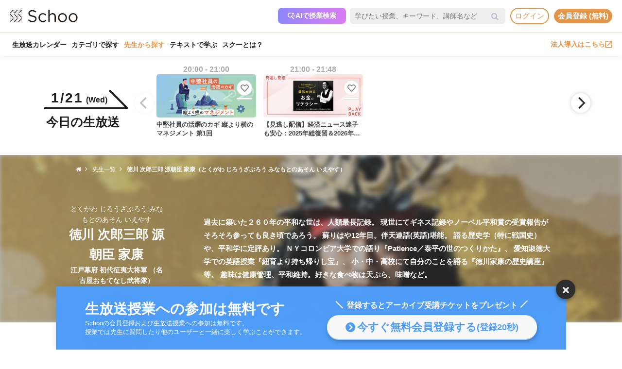

--- FILE ---
content_type: text/html; charset=UTF-8
request_url: https://schoo.jp/teacher/2316
body_size: 114373
content:

<!DOCTYPE html>
<html lang="ja" xmlns:fb="http://ogp.me/ns/fb#" xmlns:og="http://ogp.me/ns#">
<head>
    <meta http-equiv="Content-type" content="text/html; charset=utf-8">
    <meta http-equiv="content-style-type" content="text/css">
    <meta http-equiv="content-script-type" content="text/javascript">
    <meta name="keywords" content="オンライン動画学習, 動画学習, MOOCs, SCHOO, スクー">
    <meta name="description" content="徳川 次郎三郎 源朝臣 家康先生（とくがわ じろうざぶろう みなもとのあそん いえやす）の担当されているコースは「徳川家康であるが質問はあるか？」、「徳川家康と学ぶ『現代帝国の野望』」、「予測なぞできぬ、今宵はおぬしらと未来を描きたいのじゃ by 徳川家康」などです。徳川 次郎三郎 源朝臣 家康先生は、過去に築いた２６０年の平和な世は、人類最長記録。現世にてギネス記録やノーベル平和賞の受賞報告がそろそろ参っても良き頃であろう。蘇りはや12年目。伴天連語(英語)堪能。語る歴史学（特に戦国史）や、平和学に定評あり。ＮＹコロンビア大学での語り『..." />
    
                
    <meta name="google-site-verification" content="gowet9wP-Hg-OcyCdlkSFjZ-oPt02BPekY2mkXvYVu0" />
    <meta property="og:description" content="徳川 次郎三郎 源朝臣 家康先生（とくがわ じろうざぶろう みなもとのあそん いえやす）の担当されているコースは「徳川家康であるが質問はあるか？」、「徳川家康と学ぶ『現代帝国の野望』」、「予測なぞできぬ、今宵はおぬしらと未来を描きたいのじゃ by 徳川家康」などです。徳川 次郎三郎 源朝臣 家康先生は、過去に築いた２６０年の平和な世は、人類最長記録。現世にてギネス記録やノーベル平和賞の受賞報告がそろそろ参っても良き頃であろう。蘇りはや12年目。伴天連語(英語)堪能。語る歴史学（特に戦国史）や、平和学に定評あり。ＮＹコロンビア大学での語り『..." />
    <meta property="og:title" content="徳川 次郎三郎 源朝臣 家康先生（とくがわ じろうざぶろう みなもとのあそん いえやす）の授業・動画｜オンライン動画授業・講座のSchoo（スクー）" />
    <meta property="og:type" content="article">
    <meta property="og:image" content='https://s3-ap-northeast-1.amazonaws.com/i.schoo/images/teacher/2316.jpg' />
    <meta property="og:url" content="https://schoo.jp/teacher/2316" />
    <meta property="fb:app_id" content="155430651192949" />
    <meta name="twitter:card" content="summary" />
    <meta name="twitter:site" content="@schoo_inc" />
    <meta name="twitter:title" content="徳川 次郎三郎 源朝臣 家康先生（とくがわ じろうざぶろう みなもとのあそん いえやす）の授業・動画｜オンライン動画授業・講座のSchoo（スクー）" />
    <meta name="twitter:description" content="徳川 次郎三郎 源朝臣 家康先生（とくがわ じろうざぶろう みなもとのあそん いえやす）の担当されているコースは「徳川家康であるが質問はあるか？」、「徳川家康と学ぶ『現代帝国の野望』」、「予測なぞできぬ、今宵はおぬしらと未来を描きたいのじゃ by 徳川家康」などです。徳川 次郎三郎 源朝臣 家康先生は、過去に築いた２６０年の平和な世は、人類最長記録。現世にてギネス記録やノーベル平和賞の受賞報告がそろそろ参っても良き頃であろう。蘇りはや12年目。伴天連語(英語)堪能。語る歴史学（特に戦国史）や、平和学に定評あり。ＮＹコロンビア大学での語り『..." />
    <meta name="twitter:image:src" content="https://s3-ap-northeast-1.amazonaws.com/i.schoo/images/teacher/2316.jpg" />

        <meta name="apple-itunes-app" content="app-id=903311774">
    <meta name="google-play-app" content="app-id=jp.schoo.android.app">

        <meta name="p:domain_verify" content="62114d9597764dbb9b50f631235a67e3"/>

        
<meta name="viewport" content="width=1024, maximum-scale=1, user-scalable=yes">
    <meta http-equiv="x-dns-prefetch-control" content="on">
    <link rel="dns-prefetch" href="http://s3-ap-northeast-1.amazonaws.com/i.schoo/">
    <link rel="dns-prefetch" href="https://prof-image.schoo.jp">
    <link rel="dns-prefetch" href="http://ajax.googleapis.com/">
    <link rel="dns-prefetch" href="http://graph.facebook.com/">
    <link rel="dns-prefetch" href="http://b.st-hatena.com/">
    <link rel="dns-prefetch" href="http://platform.twitter.com/">
    <link rel="dns-prefetch" href="http://static.mixi.jp/">
    <link rel="dns-prefetch" href="http://connect.facebook.net/">
    <link rel="dns-prefetch" href="http://fbcdn-profile-a.akamaihd.net/">
    <link rel="dns-prefetch" href="http://profile.ak.fbcdn.net/">
    <link href="https://fonts.googleapis.com/icon?family=Material+Icons+Round" rel="stylesheet">
    <title>徳川 次郎三郎 源朝臣 家康先生（とくがわ じろうざぶろう みなもとのあそん いえやす）の授業・動画｜オンライン動画授業・講座のSchoo（スクー）</title>
    <link rel="alternate" type="application/rss+xml" title="授業情報" href="https://schoo.jp/feed/class" />
          <link rel="canonical" href="https://schoo.jp/teacher/2316" />
                <link rel="stylesheet" href="//s3-ap-northeast-1.amazonaws.com/extlib/css/font-awesome-4.4.0/css/font-awesome.min.css" type="text/css" media="screen, print"/>
      
        <link rel = "stylesheet" href="/assets/css/min/app-0dab74482c5cf437ae89bbe16a152eaa.min.css?v=20260120140910" type="text/css" media="screen, print"/>
        <link rel = "stylesheet" href="/assets/css/desktop/teacher/detail.css?v=20260120140910" type="text/css" media="screen, print"/>
    <link rel="stylesheet" href="/assets/css/app.css" type="text/css" media="screen, print"/>

<script>
  window.dataLayer = window.dataLayer || [];
  dataLayer.push({
    'login_status': 'non_login',
    'user_id': '',
  });
</script>



    <style>.async-hide { opacity: 0 !important} </style>
  <script>(function(a,s,y,n,c,h,i,d,e){s.className+=' '+y;h.start=1*new Date;
    h.end=i=function(){s.className=s.className.replace(RegExp(' ?'+y),'')};
    (a[n]=a[n]||[]).hide=h;setTimeout(function(){i();h.end=null},c);h.timeout=c;
    })(window,document.documentElement,'async-hide','dataLayer',4000, {'GTM-PWPH7B3':true});
  </script>

    <script>
    (function(w,d,s,l,i){w[l]=w[l]||[];w[l].push({'gtm.start':
      new Date().getTime(),event:'gtm.js'});var f=d.getElementsByTagName(s)[0],
    j=d.createElement(s),dl=l!='dataLayer'?'&l='+l:'';j.async=true;j.src=
    'https://www.googletagmanager.com/gtm.js?id='+i+dl;f.parentNode.insertBefore(j,f);
    })(window,document,'script','dataLayer','GTM-PWPH7B3');
  </script>


<script src="//ajax.googleapis.com/ajax/libs/jquery/1.10.2/jquery.min.js"></script>
<script src="//cdnjs.cloudflare.com/ajax/libs/jquery-easing/1.3/jquery.easing.min.js"></script>

    <script src='//s3-ap-northeast-1.amazonaws.com/extlib/js/underscore-min.js'></script>
    <script src='//s3-ap-northeast-1.amazonaws.com/extlib/js/backbone.min.js'></script>

    <script>
            if (!window.console){
        window.console = {
        log : function(msg){
            // do nothing.
        }
        };
      }
      var SC = {
          C: {
            http_form_token: 'd1d35600bb64fbe2151384d4b9991645',
            env: 2,
            device: 0,
            api_host: 'schoo.jp'
          },
          F: {},
          U: {
            id: '',
            name: '',
            thum: '',
            is_premium: '',
            faculty_id: '',
            login_status: 'non_login',
                                    corporation_id: '',
                          valid_purchase: {},
                      },
          B: {F:{},V:{},R:{},T:{},C:{},M:{}}
        };
    </script>

    <script src='/assets/js/min/app-f9b4586629abaf9425ca0d354ea43f45.min.js?v=20260120140910'></script>

<!-- // Call munchkin init -->
<script src='/assets/js/marketo/munchkin_init.js'></script>

<!-- Ptengine Tag -->
<script src="https://js.ptengine.jp/752w9gob.js"></script>
<!-- End Ptengine Tag -->
</head>
<body class="pc teacher detail  kizn-guest">

    <noscript><iframe src="https://www.googletagmanager.com/ns.html?id=GTM-PWPH7B3"
                      height="0" width="0" style="display:none;visibility:hidden"></iframe></noscript>






<div id="fb-root"></div>
<script>
window.fbAsyncInit = function() {
  FB.init({
    appId      : '155430651192949',
    xfbml      : true,
    version    : 'v2.1'
  });
};

(function(d, s, id) {
  var js, fjs = d.getElementsByTagName(s)[0];
  if (d.getElementById(id)) return;
  js = d.createElement(s); js.id = id;
  js.src = "//connect.facebook.net/ja_JP/sdk.js";
  fjs.parentNode.insertBefore(js, fjs);
}(document, 'script', 'facebook-jssdk'));
</script>


<script>
  SC.USER_ID = "";
  SC.UNLIMIT_START_TIME = 0;
</script>

<div id="globe">
<header class="headerContents" id="headerContents">
    <ul class="headerBox">
      <li class="headerBox-item">
        <div class="flexContents">
          <div class="logo">
                          <a href="https://schoo.jp/" class="ga_link" data-ga='{"category":"logo", "position":"toHome"}'><img src="//s3-ap-northeast-1.amazonaws.com/i.schoo/images/common/logo_black_landscape.svg" title="Schoo - 大人たちがずっと学び続ける生放送コミュニティ" alt="Schoo - 大人たちがずっと学び続ける生放送コミュニティ"></a>
                      </div>

          <ul class="gNav is_guest topNav">
                          <!-- 一部法人企業へのセキュリティチェックが必要なため、授業検索AIを表示しない。セキュリティチェックが完了した企業は授業検索AIを表示するように修正する予定。（https://schooinc.atlassian.net/browse/SUF-1927）-->
                              <li class="m_headerAISearch">
                  <button class="aiSearchButton" id="aiSearchButton">
                    <img src="//s3-ap-northeast-1.amazonaws.com/i.schoo/images/common/ai_search_icon.svg" alt="授業検索AI">
                    <span>AIで授業検索</span>
                  </button>
                </li>
                            <li class="m_headerSearchbox">
                <form action="/search" method="get" class="sc-searchbox searchHistory">
                  <div class="searchbox">
                    <button type="submit"></button>
                    <input type="text" placeholder="学びたい授業、キーワード、講師名など" name="q" value="" data-searchHis="js-searchHis-head" class="searchHistoryInput" autocomplete="off">
                                          <div class="searchHis--header searchHis--guest">
                        <ul class="searchHis_head_list">
                          <li class="searchHis_list-item">
                            <span><a href="#" id="btn_login_modal" class="search_loginlink">ログイン</a>すると検索履歴が表示されます。</span>
                          </li>
                        </ul>
                      </div>
                                      </div>
                </form>
              </li>
                                                      <li class="sub_menu login_menu">
                  <a href="#" id="btn_login_modal" class="link bold radius ga_link button ghost su2-primary600 x-small">ログイン</a>
                </li>
                            <li class="sub_menu login_menu">
                <a href="https://schoo.jp/entry" class="link bold radius ga_link button flat su2-primary600 x-small" data-ga='{"category":"entry", "position":"header", "type":"show_modal"}'>会員登録 (無料)</a>
              </li>
                      </ul>
        </div>
      </li>

      <li class="headerBox-item">
        <div class="flexContents">
          <ul class="gNav is_guest bottomNav">
                        <li class="nav_menu">
              <a href="https://schoo.jp/calendar"
                class="ga_link"
                data-ga='{"category":"navGlobal", "position":"toCalendar"}'>
                生放送カレンダー
              </a>
            </li>
            
            <li class="nav_menu">
              <a href="/class/category/"
                class="ga_link "
                data-ga='{"category":"navGlobal", "position":"toCategory"}'>
                カテゴリで探す
              </a>
              <div class="navMenuList simpleMenuList categoryNestMenu">
                                <div class="navbar__specialty">
                  <div class="navbar__specialty__list">
                    <div class="navbar__specialty__item navbar__specialty__item--large">
                      <a href="/class/category/dx/427" class="navbar__specialty__header ga_link" data-ga='{"category":"click_specialtyLinkNavGlobal", "position":"specialty427"}'>
                        <div class="navbar__specialty__content">
                          <div class="navbar__specialty__icon"><img src="//s3-ap-northeast-1.amazonaws.com/i.schoo/images/home/icon_specialty427.png" alt="デジタルリテラシー"></div>
                          <h3 class="navbar__specialty__category">デジタルリテラシー</h3>
                        </div>
                        <p class="navbar__specialty__read">テクノロジーを使い価値を最大化する</p>
                      </a>
                    </div>
                    <div class="navbar__specialty__item navbar__specialty__item--large">
                      <a href="/class/category/business/429" class="navbar__specialty__header ga_link" data-ga='{"category":"click_specialtyLinkNavGlobal", "position":"specialty429"}'>
                        <div class="navbar__specialty__content">
                          <div class="navbar__specialty__icon"><img src="//s3-ap-northeast-1.amazonaws.com/i.schoo/images/home/icon_specialty429.png" alt="ビジネス基礎力"></div>
                          <h3 class="navbar__specialty__category">ビジネス基礎力</h3>
                        </div>
                        <p class="navbar__specialty__read">明日をサバイブする仕事力をつける</p>
                      </a>
                    </div>
                    <div class="navbar__specialty__item navbar__specialty__item--small">
                      <a href="/class/category/dx/433" class="navbar__specialty__header ga_link" data-ga='{"category":"click_specialtyLinkNavGlobal", "position":"specialty433"}'>
                        <div class="navbar__specialty__content">
                          <div class="navbar__specialty__icon"><img src="//s3-ap-northeast-1.amazonaws.com/i.schoo/images/home/icon_specialty433.png" alt="デザイン力"></div>
                          <h3 class="navbar__specialty__category">デザイン力</h3>
                        </div>
                        <p class="navbar__specialty__read">アイデアを形にし未来を創造する</p>
                      </a>
                    </div>
                    <div class="navbar__specialty__item navbar__specialty__item--small">
                      <a href="/class/category/thinking/426" class="navbar__specialty__header ga_link" data-ga='{"category":"click_specialtyLinkNavGlobal", "position":"specialty426"}'>
                        <div class="navbar__specialty__content">
                          <div class="navbar__specialty__icon"><img src="//s3-ap-northeast-1.amazonaws.com/i.schoo/images/home/icon_specialty426.png" alt="AI時代の人間力"></div>
                          <h3 class="navbar__specialty__category">AI時代の人間力</h3>
                        </div>
                        <p class="navbar__specialty__read">替えのきかない人間の役割を追求する</p>
                      </a>
                    </div>
                    <div class="navbar__specialty__item navbar__specialty__item--small">
                      <a href="/class/category/culture/428" class="navbar__specialty__header ga_link" data-ga='{"category":"click_specialtyLinkNavGlobal", "position":"specialty428"}'>
                        <div class="navbar__specialty__content">
                          <div class="navbar__specialty__icon"><img src="//s3-ap-northeast-1.amazonaws.com/i.schoo/images/home/icon_specialty428.png" alt="リベラルアーツ"></div>
                          <h3 class="navbar__specialty__category">リベラルアーツ</h3>
                        </div>
                        <p class="navbar__specialty__read">イノベーションの源泉となる力を育む</p>
                      </a>
                    </div>
                  </div>
                </div>
                <div class="navbar__category">すべてのカテゴリ</div>
                <ul class="navbar__category__list">
                                      <li>
                      <a href="/class/category/business/"
                          class="ga_link"
                          data-ga='{"category":"navGlobal", "position":"header_business"}'>
                        ビジネススキル                      </a>
                    </li>
                                      <li>
                      <a href="/class/category/thinking/"
                          class="ga_link"
                          data-ga='{"category":"navGlobal", "position":"header_thinking"}'>
                        思考術・自己啓発                      </a>
                    </li>
                                      <li>
                      <a href="/class/category/management/"
                          class="ga_link"
                          data-ga='{"category":"navGlobal", "position":"header_management"}'>
                        マネジメント                      </a>
                    </li>
                                      <li>
                      <a href="/class/category/marketing/"
                          class="ga_link"
                          data-ga='{"category":"navGlobal", "position":"header_marketing"}'>
                        マーケティング                      </a>
                    </li>
                                      <li>
                      <a href="/class/category/web_design/"
                          class="ga_link"
                          data-ga='{"category":"navGlobal", "position":"header_web_design"}'>
                        UI・UXデザイン                      </a>
                    </li>
                                      <li>
                      <a href="/class/category/graphic/"
                          class="ga_link"
                          data-ga='{"category":"navGlobal", "position":"header_graphic"}'>
                        デザイン                      </a>
                    </li>
                                      <li>
                      <a href="/class/category/programming/"
                          class="ga_link"
                          data-ga='{"category":"navGlobal", "position":"header_programming"}'>
                        プログラミング                      </a>
                    </li>
                                      <li>
                      <a href="/class/category/engineer/"
                          class="ga_link"
                          data-ga='{"category":"navGlobal", "position":"header_engineer"}'>
                        開発                      </a>
                    </li>
                                      <li>
                      <a href="/class/category/dx/"
                          class="ga_link"
                          data-ga='{"category":"navGlobal", "position":"header_dx"}'>
                        DX                      </a>
                    </li>
                                      <li>
                      <a href="/class/category/tech/"
                          class="ga_link"
                          data-ga='{"category":"navGlobal", "position":"header_tech"}'>
                        イノベーション                      </a>
                    </li>
                                      <li>
                      <a href="/class/category/occupations/"
                          class="ga_link"
                          data-ga='{"category":"navGlobal", "position":"header_occupations"}'>
                        管理部門                      </a>
                    </li>
                                      <li>
                      <a href="/class/category/company/"
                          class="ga_link"
                          data-ga='{"category":"navGlobal", "position":"header_company"}'>
                        コンプライアンス・研修                      </a>
                    </li>
                                      <li>
                      <a href="/class/category/culture/"
                          class="ga_link"
                          data-ga='{"category":"navGlobal", "position":"header_culture"}'>
                        リベラルアーツ                      </a>
                    </li>
                                      <li>
                      <a href="/class/category/society/"
                          class="ga_link"
                          data-ga='{"category":"navGlobal", "position":"header_society"}'>
                        社会課題・ダイバーシティ                      </a>
                    </li>
                                      <li>
                      <a href="/class/category/oaskill/"
                          class="ga_link"
                          data-ga='{"category":"navGlobal", "position":"header_oaskill"}'>
                        PCスキル                      </a>
                    </li>
                                      <li>
                      <a href="/class/category/work/"
                          class="ga_link"
                          data-ga='{"category":"navGlobal", "position":"header_work"}'>
                        起業・複業・キャリア                      </a>
                    </li>
                                      <li>
                      <a href="/class/category/fintech/"
                          class="ga_link"
                          data-ga='{"category":"navGlobal", "position":"header_fintech"}'>
                        お金                      </a>
                    </li>
                                      <li>
                      <a href="/class/category/english/"
                          class="ga_link"
                          data-ga='{"category":"navGlobal", "position":"header_english"}'>
                        英語・語学                      </a>
                    </li>
                                      <li>
                      <a href="/class/category/health/"
                          class="ga_link"
                          data-ga='{"category":"navGlobal", "position":"header_health"}'>
                        ヘルスケア                      </a>
                    </li>
                                      <li>
                      <a href="/class/category/hobby/"
                          class="ga_link"
                          data-ga='{"category":"navGlobal", "position":"header_hobby"}'>
                        その他                      </a>
                    </li>
                                  </ul>
                <div class="navbar__category__foot">
                  <a href="/class/category/" class="navbar__category__link">
                    カテゴリトップへ
                    <span class="material-icons-round">chevron_right</span>
                  </a>
                </div>
              </div>
            </li>

                                      <li class="nav_menu current">
                <a href="/teacher" class="ga_link" data-ga='{"category":"navGlobal", "position":"header_teacher"}'>先生から探す</a>
              </li>
              <li class="nav_menu">
                <a href="/matome/article/" class="ga_link" data-ga='{"category":"navGlobal", "position":"header_matome"}'>テキストで学ぶ</a>
              </li>
              <li class="nav_menu">
                <a href="/about" class="ga_link" data-ga='{"category":"navGlobal", "position":"header_about"}'>スクーとは？</a>
              </li>
            
                                  </ul>
          <ul class="gNav">
                          <li class="sub_menu">
                <a href="https://schoo.jp/biz" class="externalLink ga_link " data-ga='{"category":"commonHeaderToBizLp", "position":"header"}' target="_blank" rel="noopener">法人導入はこちら<img src="//s3-ap-northeast-1.amazonaws.com/i.schoo/images/common/external_link.svg" alt="法人導入はこちら"></a>
              </li>
                                              </ul>
        </div>
      </li>
    </ul>
</header>

<!-- AI検索モーダルテンプレート -->
<script id="AiSearchModalViewTpl" type="text/template">
  <div class="aiSearchModalContainer">
    <div class="aiSearchModalCloseButton" id="aiSearchModalCloseBtn"><img src="//s3-ap-northeast-1.amazonaws.com/i.schoo/images/common/close_icon.svg" alt="モーダルを閉じる"></div>
    <div class="aiSearchModalContent">
      <div class="terms_wrapper_PC">
        <iframe src="https://udify.app/chatbot/AjJut4b3krLqDL6L" frameborder="0" allow="microphone"></iframe>
      </div>
    </div>
    <div class="aiSearchPolicy">
      <ul class="aiSearchPolicyList">
        <li class="aiSearchPolicyItem">・画面の読み込み、および回答に時間がかかる場合があります。1分程度反応がない場合、ページの再読み込みをお試しください。</li>
        <li class="aiSearchPolicyItem">・回答の精度が低い、または回答が制限された場合は、チャットボット右上のアイコン「チャットをリセット」をお試しください。</li>
        <li class="aiSearchPolicyItem">・同じ端末・ブラウザをご利用の場合、過去のチャット履歴が残ります。複数人で利用する際は、必ず「チャットをリセット」してください。</li>
        <li class="aiSearchPolicyItem">・授業検索AIアシスタント（β版）は、授業を探す目的以外ではお使いいただけません。（個人情報や機密情報等の入力はお控えください）</li>
        <li class="aiSearchPolicyItem">・提案の正確性・有効性を保証するものではありません。最終的なご判断はご自身でお願いいたします。</li>
        <li class="aiSearchPolicyItem">・授業検索AIアシスタントの利用をもって、<a href="https://schoo.jp/pages/ai-policy" target="_blank" class="aiSearchPolicyLink">AIアシスタント利用ポリシー</a>に同意いただいたものとします。</li>
      </ul>
    </div>
  </div>
</script>
</div>



<noscript>
  <div class="alertJS">
    <p>Schooをご利用になるには、JavaScriptの設定を有効にしてください。 <a href="http://www.yahoo-help.jp/app/noscript" target="_blank">→JavaScriptの設定方法（参考）</a></p>
  </div>
</noscript>


  <section id="todayClassFixedMenu" class="m_todayClassFixedMenu">
    <div class="todaysModHead">
      <p class="dateToday">
        <span class="day">1/21<em>&#40;Wed&#41;</em></span>
        <svg version="1.1" id="directFig" xmlns="http://www.w3.org/2000/svg" xmlns:xlink="http://www.w3.org/1999/xlink" x="0px" y="0px" viewBox="0 0 174 40"  width="174px" height="40px"  style="enable-background:new 0 0 174 40;" xml:space="preserve">
          <path class="stroke01" d="M172,40H2c-1.1,0-2-0.9-2-2s0.9-2,2-2h165.2L135,3.4c-0.8-0.8-0.8-2.1,0-2.8c0.8-0.8,2.1-0.8,2.8,0l35.6,36
          c0.6,0.6,0.7,1.4,0.4,2.2C173.5,39.5,172.8,40,172,40z"/>
        </svg>
      </p>
      <h2 class="todaysModTitle">今日の生放送</h2>
    </div>
    <div class="todaysLiveClass carousel linear grid_4">
              <div class="classList listItem ">
          <a href="/class/12307" class="ga_link" data-ga='{"category":"todayClassesModule", "position":"class12307"}'>
            <div class="time">
              <p>20:00 - 21:00              </p>
            </div>
            <div class="image">
              <img class="lazyload" src="//s3-ap-northeast-1.amazonaws.com/i.schoo/images/common/spacer.svg" data-src="//s3-ap-northeast-1.amazonaws.com/i.schoo/images/class/600x260/12307.jpg" alt="中堅社員の活躍のカギ  縦より横のマネジメント">
            </div>
            <div class="title">
              <p>
                中堅社員の活躍のカギ  縦より横のマネジメント                                  <span>第1回</span>
                              </p>
            </div>

                                      <div class="class_bookmark js-class_bookmark"
    data-class-id="12307"
    data-is-live="true"
>
    <button class="class_bookmark__button js-class_bookmark__button"></button>
    <div class="class_bookmark__count js-class_bookmark__count "></div>
</div>
                      </a>
                            </div>
              <div class="classList listItem ">
          <a href="/class/12368" class="ga_link" data-ga='{"category":"todayClassesModule", "position":"class12368"}'>
            <div class="time">
              <p>21:00 - 21:48              </p>
            </div>
            <div class="image">
              <img class="lazyload" src="//s3-ap-northeast-1.amazonaws.com/i.schoo/images/common/spacer.svg" data-src="//s3-ap-northeast-1.amazonaws.com/i.schoo/images/class/600x260/12368.jpg" alt="【見逃し配信】経済ニュース迷子も安心：2025年総復習＆2026年を生き抜くヒント">
            </div>
            <div class="title">
              <p>
                【見逃し配信】経済ニュース迷子も安心：2025年総復習＆2026年を生き抜くヒント                                  <span>第1回</span>
                              </p>
            </div>

                                      <div class="class_bookmark js-class_bookmark"
    data-class-id="12368"
    data-is-live="true"
>
    <button class="class_bookmark__button js-class_bookmark__button"></button>
    <div class="class_bookmark__count js-class_bookmark__count "></div>
</div>
                      </a>
                            </div>
          </div>
  </section>

<div class="breadcrumbs">
  <ul class="clearfix">
    <li><a href="/" itemprop="url"><span itemprop="title"><i class="fa fa-home"></i></span></a></li>
    <li><a href="/teacher/"><span>先生一覧</span></a></li>
    <li class="current"><span><strong>徳川 次郎三郎 源朝臣 家康（とくがわ じろうざぶろう みなもとのあそん いえやす）</strong></span></li>
  </ul>
</div>

<section class="sectionTeacherHead">
  <div class="m_teacher">
    <div data-rellax-speed="-3" class="blurImage rellax"
              style="background-image: url(//s3-ap-northeast-1.amazonaws.com/i.schoo/images/class/600x260/5121.jpg);"
      >
    </div>
    <div class="l-contents">
      <div class="left">
        <div class="teacherMeta mb15">
          <h3>とくがわ じろうざぶろう みなもとのあそん いえやす</h3>
          <h1 class="name">徳川 次郎三郎 源朝臣 家康</h1>
          <h2 class="post">江戸幕府 初代征夷大将軍 （名古屋おもてなし武将隊）</h2>
        </div>
      </div>
      <div class="right summary">
        <p>過去に築いた２６０年の平和な世は、人類最長記録。
現世にてギネス記録やノーベル平和賞の受賞報告がそろそろ参っても良き頃であろう。

蘇りはや12年目。伴天連語(英語)堪能。
語る歴史学（特に戦国史）や、平和学に定評あり。
ＮＹコロンビア大学での語り『Patience／泰平の世のつくりかた』、
愛知淑徳大学での英語授業『紐育より持ち帰りし宝』、
小・中・高校にて自分のことを語る『徳川家康の歴史講座』等。

趣味は健康管理、平和維持。好きな食べ物は天ぷら、味噌など。</p>
      </div>
    </div>
  </div>

  <div class="referralArea">
    <div class="image">
      <img src="//s3-ap-northeast-1.amazonaws.com/i.schoo/images/teacher/2316.jpg" alt="徳川 次郎三郎 源朝臣 家康">
    </div>
        <ul class="socialButtonList">
      <li class="tw">
        <a href="//twitter.com/share?url=https://schoo.jp/teacher/2316&text=%E5%BE%B3%E5%B7%9D%20%E6%AC%A1%E9%83%8E%E4%B8%89%E9%83%8E%20%E6%BA%90%E6%9C%9D%E8%87%A3%20%E5%AE%B6%E5%BA%B7%E5%85%88%E7%94%9F%EF%BC%88%E3%81%A8%E3%81%8F%E3%81%8C%E3%82%8F%20%E3%81%98%E3%82%8D%E3%81%86%E3%81%96%E3%81%B6%E3%82%8D%E3%81%86%20%E3%81%BF%E3%81%AA%E3%82%82%E3%81%A8%E3%81%AE%E3%81%82%E3%81%9D%E3%82%93%20%E3%81%84%E3%81%88%E3%82%84%E3%81%99%EF%BC%89%E3%81%AE%E6%8E%88%E6%A5%AD%E3%83%BB%E5%8B%95%E7%94%BB%EF%BD%9C%E3%82%AA%E3%83%B3%E3%83%A9%E3%82%A4%E3%83%B3%E5%8B%95%E7%94%BB%E6%8E%88%E6%A5%AD%E3%83%BB%E8%AC%9B%E5%BA%A7%E3%81%AESchoo%EF%BC%88%E3%82%B9%E3%82%AF%E3%83%BC%EF%BC%89" onclick="window.open(this.href, 'tweetwindow', 'width=650, height=450,personalbar=0,toolbar=0,scrollbars=1,resizable=1'); return false;" title="X (Twitter)でシェア" class="tw">
          <img class="lazyload" src="https://s3-ap-northeast-1.amazonaws.com/i.schoo/images/common/newTwitterIcon.png" alt="X (Twitter)に投稿">
        </a>
      </li>
      <li class="fb">
        <a href="//www.facebook.com/share.php?u=https://schoo.jp/teacher/2316" onclick="window.open(encodeURI(decodeURI(this.href)), 'FBwindow', 'width=554, height=470, menubar=no, toolbar=no, scrollbars=yes'); return false;" rel="nofollow" title="Facebookでシェア" class="fb">
          <img class="lazyload" src="https://s3-ap-northeast-1.amazonaws.com/i.schoo/images/common/newFacebookIcon.png" alt="フェースブックに投稿">
        </a>
      </li>
      <li class="hb">
        <a href="//b.hatena.ne.jp/entry/https://schoo.jp/teacher/2316" class="hatena-bookmark-button hb" data-hatena-bookmark-title="徳川 次郎三郎 源朝臣 家康先生（とくがわ じろうざぶろう みなもとのあそん いえやす）の授業・動画｜オンライン動画授業・講座のSchoo（スクー）" data-hatena-bookmark-layout="simple" title="はてなブックマークに追加" target=”_blank”>
          <img src="//s3-ap-northeast-1.amazonaws.com/i.schoo/images/common/hatenabookmark.svg" alt="はてなブックマーク">
        </a>
      </li>
    </ul>
    <script src="//b.st-hatena.com/js/bookmark_button.js" charset="utf-8" async="async"></script>
  </div>
</section>

<div class="l-contents">
        <section class="sectionCategory mb50">
      <div class="headingWrap">
        <h3 class="heading fw-bold">登壇している授業のカテゴリー・関連タグ</h3>
      </div>
      <ul class="categoryLinkList">
                  <li><a href="/class/category/culture/" title="リベラルアーツ" class="button ghost royalblue medium radius">リベラルアーツ</a></li>
                  <li><a href="/class/category/tech/" title="イノベーション" class="button ghost royalblue medium radius">イノベーション</a></li>
                  <li><a href="/class/category/society/" title="社会課題・ダイバーシティ" class="button ghost royalblue medium radius">社会課題・ダイバーシティ</a></li>
                  <li><a href="/class/category/marketing/" title="マーケティング" class="button ghost royalblue medium radius">マーケティング</a></li>
        
                                      <li><a href="/class/category/culture/232" title="日本文化・伝統文化" class="button ghost royalblue medium radius"><i class="fa fa-tag mr5" aria-hidden="true"></i>日本文化・伝統文化</a></li>
                      <li><a href="/class/category/culture/236" title="歴史" class="button ghost royalblue medium radius"><i class="fa fa-tag mr5" aria-hidden="true"></i>歴史</a></li>
                      <li><a href="/class/category/tech/95" title="イノベーション" class="button ghost royalblue medium radius"><i class="fa fa-tag mr5" aria-hidden="true"></i>イノベーション</a></li>
                      <li><a href="/class/category/society/350" title="未来予測" class="button ghost royalblue medium radius"><i class="fa fa-tag mr5" aria-hidden="true"></i>未来予測</a></li>
                      <li><a href="/class/category/marketing/52" title="広報・PR" class="button ghost royalblue medium radius"><i class="fa fa-tag mr5" aria-hidden="true"></i>広報・PR</a></li>
                        </ul>
    </section>
  
    <section class="m_classes mb50">
    <div class="headingWrap">
      <h3 class="heading fw-bold">担当のコース</h3>
    </div>
          <div class="courseList vertical large">
                  <div class="listItem">
            <div class="listHeader">
              <div class="image">
                <a href="/course/5472">
                  <img class="lazyload" src="//s3-ap-northeast-1.amazonaws.com/i.schoo/images/common/spacer.svg" data-src="//s3-ap-northeast-1.amazonaws.com/i.schoo/images/class/600x260/5121.jpg" alt="徳川家康であるが質問はあるか？">
                </a>
              </div>
                            <div class="info">
                <a href="/course/5472">
                  <h2 class="title">
                    徳川家康であるが質問はあるか？<span class="badge blue">全6回</span>
                  </h2>
                </a>
                <div class="relatedTeacherArea">
                  <ul class="teacherList">
                                          <li>
                        <a href="2316">
                          <img class="lazyload radius" src="//s3-ap-northeast-1.amazonaws.com/i.schoo/images/common/spacer.svg" data-src="//s3-ap-northeast-1.amazonaws.com/i.schoo/images/teacher/2316.jpg" alt="徳川 次郎三郎 源朝臣 家康">
                          <h4 class="fw-bold">徳川 次郎三郎 源朝臣 家康</h4>
                        </a>
                      </li>
                                      </ul>
                </div>
              </div>
            </div>
            <div class="description">
              <p>この世の平和から好きな食べ物まで、自由に質問せよ

本授業は、四百年の時を越えて現代日本に蘇った徳川家康公が、みなさんの質問にお答えになる生放送です。加えて授業の冒頭では、殿ご本人の口からご自身の生涯と教訓に関する講義もありますので、歴史が苦手なアナタも安心してご受講ください。

 

■最近の家康公
普段は「名古屋おもてなし武将隊」として名古屋市を盛り上げるべく、日々奔走なさっている家康公ですが、今回は電子網状の学び舎であるSchooから講義いただきます。

また最近の殿は、英語が堪能でいらっしゃることからNYコロンビア大学で、平和に関するプレゼンテーションをされたり、小・中・高校にてご自身の生涯を語る講義をなさっていたりと、授業もお手の物でいらっしゃいます。

この世の平和から好きな食べ物まで、気になることをどんどん質問してみましょう。現代で生きる私たちが普段気付くことのできない、新しい視点を得られるはずです。

 

■登壇する将軍

徳川 次郎三郎 源朝臣 家康

江戸幕府 初代征夷大将軍 （名古屋おもてなし武将隊）

過去に築いた２６０年の平和な世は、人類最長記録。
現世にてギネス記録やノーベル平和賞の受賞報告がそろそろ参っても良き頃であろう。

蘇りはや9年目。伴天連語(英語)堪能。
語る歴史学（特に戦国史）や、平和学に定評あり。
ＮＹコロンビア大学での語り『Patience／泰平の世のつくりかた』、
愛知淑徳大学での英語授業『紐育より持ち帰りし宝』、
小・中・高校にて自分のことを語る『徳川家康の歴史講座』等。

趣味は健康管理、平和維持。好きな食べ物は天ぷら、味噌など。
</p>
            </div>
            <div class="transitionButtonArea">
              <a href="/course/5472" class="button ghost royalblue medium radius">このコースの詳細ページへ</a>
            </div>
          </div>
                  <div class="listItem">
            <div class="listHeader">
              <div class="image">
                <a href="/course/6102">
                  <img class="lazyload" src="//s3-ap-northeast-1.amazonaws.com/i.schoo/images/common/spacer.svg" data-src="//s3-ap-northeast-1.amazonaws.com/i.schoo/images/class/600x260/6593.jpg" alt="徳川家康と学ぶ『現代帝国の野望』">
                </a>
              </div>
                            <div class="info">
                <a href="/course/6102">
                  <h2 class="title">
                    徳川家康と学ぶ『現代帝国の野望』<span class="badge blue">全6回</span>
                  </h2>
                </a>
                <div class="relatedTeacherArea">
                  <ul class="teacherList">
                                          <li>
                        <a href="2316">
                          <img class="lazyload radius" src="//s3-ap-northeast-1.amazonaws.com/i.schoo/images/common/spacer.svg" data-src="//s3-ap-northeast-1.amazonaws.com/i.schoo/images/teacher/2316.jpg" alt="徳川 次郎三郎 源朝臣 家康">
                          <h4 class="fw-bold">徳川 次郎三郎 源朝臣 家康</h4>
                        </a>
                      </li>
                                      </ul>
                </div>
              </div>
            </div>
            <div class="description">
              <p>この授業は...

天下統一を果たした徳川家康と一緒に、現代の覇権を握る企業について学ぶ生放送です。

 

去る四百年前、江戸幕府 初代征夷大将軍として多くの家臣に囲まれ、先端知識の中心点だった徳川家康。
時を越えて現代日本に蘇りし今、電子網の力で世界中の知恵を結集し、集合知を武器に理想の世を創らんと野望を果たします。


 

授業内容

世界の覇権を握る企業 / 地域をテーマに設定し、家康公が思う「共有するに値する知」に切り込みます。大事なことは、その後あなた達の行動です。知をいかように捉え、そして応用するかが今回の目的です。

本放送は、家康公が江戸幕府統治時代に培った知識と経験の観点から、名だたる企業 / 創業者の成功の本質を紐解いていきます。

もちろん家康公は現世に蘇って10年ですので、未だ理解できない現代社会の現象もあります。そこで家臣である皆様の知見をタイムラインに投稿し、知を共有して下さい。家康公と家臣が一体となって、未来の選択に活きる集合知を創り上げましょう。

 

開講予定

第1回：GAFA （Google / Amazon / Facebook / Apple）
第2回：Softbank
第3回：BATH （Baidu / Alibaba / Tencent / Huawei）
第4回：SpaceX / Tesla
第5回：シリコンバレー / 深セン
第6回：Microsoft

 

学べること

・扱う企業 / 創業者 / 地域にまつわる歴史 / エピソード
・テーマに関連して家康公が持つ歴史的知見
・現代企業と戦国時代の共通点

 

登壇する将軍


徳川 次郎三郎 源朝臣 家康

江戸幕府 初代征夷大将軍 （名古屋おもてなし武将隊）

過去に築いた２６０年の平和な世は、人類最長記録。
現世にてギネス記録やノーベル平和賞の受賞報告がそろそろ参っても良き頃であろう。

蘇りはや9年目。伴天連語(英語)堪能。
語る歴史学（特に戦国史）や、平和学に定評あり。
ＮＹコロンビア大学での語り『Patience／泰平の世のつくりかた』、
愛知淑徳大学での英語授業『紐育より持ち帰りし宝』、
小・中・高校にて自分のことを語る『徳川家康の歴史講座』等。

趣味は健康管理、平和維持。好きな食べ物は天ぷら、味噌など。
</p>
            </div>
            <div class="transitionButtonArea">
              <a href="/course/6102" class="button ghost royalblue medium radius">このコースの詳細ページへ</a>
            </div>
          </div>
                  <div class="listItem">
            <div class="listHeader">
              <div class="image">
                <a href="/course/6708">
                  <img class="lazyload" src="//s3-ap-northeast-1.amazonaws.com/i.schoo/images/common/spacer.svg" data-src="//s3-ap-northeast-1.amazonaws.com/i.schoo/images/class/600x260/7932.jpg" alt="予測なぞできぬ、今宵はおぬしらと未来を描きたいのじゃ by 徳川家康">
                </a>
              </div>
                            <div class="info">
                <a href="/course/6708">
                  <h2 class="title">
                    予測なぞできぬ、今宵はおぬしらと未来を描きたいのじゃ by 徳川家康<span class="badge blue">全1回</span>
                  </h2>
                </a>
                <div class="relatedTeacherArea">
                  <ul class="teacherList">
                                          <li>
                        <a href="2316">
                          <img class="lazyload radius" src="//s3-ap-northeast-1.amazonaws.com/i.schoo/images/common/spacer.svg" data-src="//s3-ap-northeast-1.amazonaws.com/i.schoo/images/teacher/2316.jpg" alt="徳川 次郎三郎 源朝臣 家康">
                          <h4 class="fw-bold">徳川 次郎三郎 源朝臣 家康</h4>
                        </a>
                      </li>
                                      </ul>
                </div>
              </div>
            </div>
            <div class="description">
              <p>本番組は、トップランナーたちの学習ログを集めながら「ちょっと未来の社会人は何を学んでいそう？」かを予測する生放送研究番組です。

そこで毎回さまざまなトップランナーをゲストにお招きし、その人の学習ログを過去から未来に至るまで引き出していきます。インタビュアーは受講生のみなさんです。受講生みんなでゲストに生放送で根掘り葉掘りインタビューすることで、未来の人類が学ぶべきことを予測しましょう。

 

 

研究対象



徳川 次郎三郎 源朝臣 家康丨江戸幕府 初代征夷大将軍 （名古屋おもてなし武将隊）

過去に築いた２６０年の平和な世は、人類最長記録。
現世にてギネス記録やノーベル平和賞の受賞報告がそろそろ参っても良き頃であろう。

蘇りはや12年目。伴天連語(英語)堪能。
語る歴史学（特に戦国史）や、平和学に定評あり。
ＮＹコロンビア大学での語り『Patience／泰平の世のつくりかた』、
愛知淑徳大学での英語授業『紐育より持ち帰りし宝』、
小・中・高校にて自分のことを語る『徳川家康の歴史講座』等。

趣味は健康管理、平和維持。好きな食べ物は天ぷら、味噌など。

名古屋おもてなし武将隊のYouTubeはこちら！

 

研究内容

今回の研究対象は、400年前より現世に蘇った徳川家康公です。家臣とともに学び、戦から学び、知を重んじた家康公は、現世で何を学んでいるのでしょうか。

家康公は事前の軍議にて、「この世には逆算できることと、できぬことがある」そして「どうなるかということを予測することはできぬが、思い描くように未来は作れる」と仰っていました。本放送では、過去の歴史から最新のテクノロジーやハイプ・サイクルの理論まで、時を越えた議論を予定しております。

400年前と現世、時の進み方が異なる時代を生きた唯一の存在とも言える殿の学びを研究することで、この不確実な時代においても、自分が未来に向けて何を学ぶべきか考えましょう。本番組は、受講生のみなさまからの質問ありきで進行致します。今宵は無礼講、何なりと質問してみてください。

 

研究ラインナップ

 

 

ちょっと未来の社会人は「社会とIT」を学んでいそう
∟　研究対象：小川 貴史丨（株）秤 代表取締役社長

未来の社会人は、多様性のある社会で働くためにコミュ力を鍛えてそう
∟　研究対象：シオリーヌ丨助産師／性教育YouTube

予測なぞできぬ、今宵はおぬしらと未来を描きたいのじゃ
∟　研究対象：徳川 家康丨江戸幕府 初代征夷大将軍 （名古屋おもてなし武将隊）

ちょっと未来の社会人は今と変わらず怠けてる
∟　研究対象：原宿丨オモコロ 編集長
</p>
            </div>
            <div class="transitionButtonArea">
              <a href="/course/6708" class="button ghost royalblue medium radius">このコースの詳細ページへ</a>
            </div>
          </div>
                  <div class="listItem">
            <div class="listHeader">
              <div class="image">
                <a href="/course/6839">
                  <img class="lazyload" src="//s3-ap-northeast-1.amazonaws.com/i.schoo/images/common/spacer.svg" data-src="//s3-ap-northeast-1.amazonaws.com/i.schoo/images/class/600x260/8278.jpg" alt="徳川家康が語る、経済効果210億円の観光PR隊はどのようにして生まれたのか">
                </a>
              </div>
                            <div class="info">
                <a href="/course/6839">
                  <h2 class="title">
                    徳川家康が語る、経済効果210億円の観光PR隊はどのようにして生まれたのか<span class="badge blue">全1回</span>
                  </h2>
                </a>
                <div class="relatedTeacherArea">
                  <ul class="teacherList">
                                          <li>
                        <a href="2316">
                          <img class="lazyload radius" src="//s3-ap-northeast-1.amazonaws.com/i.schoo/images/common/spacer.svg" data-src="//s3-ap-northeast-1.amazonaws.com/i.schoo/images/teacher/2316.jpg" alt="徳川 次郎三郎 源朝臣 家康">
                          <h4 class="fw-bold">徳川 次郎三郎 源朝臣 家康</h4>
                        </a>
                      </li>
                                      </ul>
                </div>
              </div>
            </div>
            <div class="description">
              <p>ものが生まれるプロセスから、創造の手法を学ぶ

これからは誰もが新しい価値づくりに携わる時代です。新しい会社を立ち上げたり、サービスや商品をつくったり、お客様への提供方法や社内のやりかたを発明したり、ありとあらゆるところに創造性が求められます。世の中や社内に正解がない何かをつくるとき、何から始めたらいいのでしょうか。そこで本番組は、ものが生まれたプロセスを通じて、創造の手法について学びます。

 

 

「名古屋おもてなし武将隊®」について

2009年（平成21年）11月3日、名古屋市の観光PR隊として6人の武将、織田信長、豊臣秀吉、徳川家康、前田利家、加藤清正、前田慶次と4人の陣笠が戦国の世から現世に甦った。その名も、「名古屋おもてなし武将隊®」。名古屋を世界一の観光都市にするために、日々の「おもてなし」からイベント、メディア出演まで、東奔西走、世界中を駆け巡っている。（公式サイト「名古屋おもてなし武将隊®の軌跡」より引用）

 

 

徳川家康が語る、経済効果210億円の観光PR隊はどのようにして生まれたのか

2009年創設時より、名古屋おもてなし武将隊®の一員である家康公にお越しいただき、創設の背景から経済波及効果210億円（※１）を生むに至った本質についてお話いただきます。およそ200万人（※２）の観光客数を呼び込むなど、大きな効果を生み出した武将隊の一員として家康公が現世で何を見聞きし、考え、行動していったのか、創造の手法に迫ります。

※１）2009年～2019年「名古屋おもてなし武将隊」経済波及効果。（三菱UFJリサーチ＆コンサルティング調べ）
※２）「名古屋おもてなし武将隊」の活動によって増加した名古屋の観光客数。（2009年～2018年度／三菱UFJリサーチ＆コンサルティング調べ）

 

 

担当する将軍



徳川 次郎三郎 源朝臣 家康丨江戸幕府 初代征夷大将軍 （名古屋おもてなし武将隊）

過去に築いた２６０年の平和な世は、人類最長記録。
現世にてギネス記録やノーベル平和賞の受賞報告がそろそろ参っても良き頃であろう。

蘇りはや12年目。伴天連語(英語)堪能。
語る歴史学（特に戦国史）や、平和学に定評あり。
ＮＹコロンビア大学での語り『Patience／泰平の世のつくりかた』、
愛知淑徳大学での英語授業『紐育より持ち帰りし宝』、
小・中・高校にて自分のことを語る『徳川家康の歴史講座』等。

趣味は健康管理、平和維持。好きな食べ物は天ぷら、味噌など。

名古屋おもてなし武将隊のYouTubeはこちら！
</p>
            </div>
            <div class="transitionButtonArea">
              <a href="/course/6839" class="button ghost royalblue medium radius">このコースの詳細ページへ</a>
            </div>
          </div>
              </div>
      </section>


    <section class="m_classes">
    <div class="headingWrap">
      <h3 class="heading fw-bold">担当の授業一覧　全14授業</h3>
    </div>
          <div class="classList horizontal grid_3 overlay large">
                
                                      <div class="listItem">
              <a href="/class/8278">
                <div class="image">
                                    <img class="lazyload" src="//s3-ap-northeast-1.amazonaws.com/i.schoo/images/common/spacer.svg" data-src="//s3-ap-northeast-1.amazonaws.com/i.schoo/images/class/600x260/8278.jpg" alt="徳川家康が語る、経済効果210億円の観光PR隊はどのようにして生まれたのか">
                </div>
                <div class="info">
                  <h3 class="title">
                                          <span class="icon times red">第1回</span>
                                        徳川家康が語る、経済効果210億円の観光PR隊はどのようにして生まれたのか(60分)
                  </h3>
                  <p class="date">2021年9月28日放送</p>
                  <p class="detail">「名古屋おもてなし武将隊®」について

2009年（平成21年）11月3日、名古屋市の観光PR隊として6人の武将、織田信長、豊臣秀吉、徳川家康、前田利家、加藤清正、前田慶次と4人の陣笠が戦国の世から現世に甦った。その名も、「名古屋おもてなし武将隊®」。名古屋を世界一の観光都市にするために、日々の「おもてなし」からイベント、メディア出演まで、東奔西走、世界中を駆け巡っている。（公式サイト「名古屋おもてなし武将隊®の軌跡」より引用）

 

 

徳川家康が語る、経済効果210億円の観光PR隊はどのようにして生まれたのか

2009年創設時より、名古屋おもてなし武将隊®の一員である家康公にお越しいただき、創設の背景から経済波及効果210億円（※１）を生むに至った本質についてお話いただきます。およそ200万人（※２）の観光客数を呼び込むなど、大きな効果を生み出した武将隊の一員として家康公が現世で何を見聞きし、考え、行動していったのか、創造の手法に迫ります。

※１）2009年～2019年「名古屋おもてなし武将隊」経済波及効果。（三菱UFJリサーチ＆コンサルティング調べ）
※２）「名古屋おもてなし武将隊」の活動によって増加した名古屋の観光客数。（2009年～2018年度／三菱UFJリサーチ＆コンサルティング調べ）

 

 

担当する将軍



徳川 次郎三郎 源朝臣 家康丨江戸幕府 初代征夷大将軍 （名古屋おもてなし武将隊）

過去に築いた２６０年の平和な世は、人類最長記録。
現世にてギネス記録やノーベル平和賞の受賞報告がそろそろ参っても良き頃であろう。

蘇りはや12年目。伴天連語(英語)堪能。
語る歴史学（特に戦国史）や、平和学に定評あり。
ＮＹコロンビア大学での語り『Patience／泰平の世のつくりかた』、
愛知淑徳大学での英語授業『紐育より持ち帰りし宝』、
小・中・高校にて自分のことを語る『徳川家康の歴史講座』等。

趣味は健康管理、平和維持。好きな食べ物は天ぷら、味噌など。

名古屋おもてなし武将隊のYouTubeはこちら！
</p>
                </div>
              </a>
            </div>
                      <div class="listItem">
              <a href="/class/7932">
                <div class="image">
                                    <img class="lazyload" src="//s3-ap-northeast-1.amazonaws.com/i.schoo/images/common/spacer.svg" data-src="//s3-ap-northeast-1.amazonaws.com/i.schoo/images/class/600x260/7932.jpg" alt="予測なぞできぬ、今宵はおぬしらと未来を描きたいのじゃ by 徳川 家康">
                </div>
                <div class="info">
                  <h3 class="title">
                                          <span class="icon times red">第1回</span>
                                        予測なぞできぬ、今宵はおぬしらと未来を描きたいのじゃ by 徳川 家康(60分)
                  </h3>
                  <p class="date">2021年5月24日放送</p>
                  <p class="detail">    
今回の研究対象は、400年前より現世に蘇った徳川家康公です。家臣とともに学び、戦から学び、知を重んじた家康公は、現世で何を学んでいるのでしょうか。400年前と現世、時の進み方が異なる時代を生きた唯一の存在とも言える殿の学びを研究することで、この不確実な時代においても、自分が未来に向けて何を学ぶべきか考えましょう。本番組は、受講生のみなさまからの質問ありきで進行致します。今宵は無礼講、何なりと質問してみてください。

 

研究対象



徳川 次郎三郎 源朝臣 家康丨江戸幕府 初代征夷大将軍 （名古屋おもてなし武将隊）

過去に築いた２６０年の平和な世は、人類最長記録。
現世にてギネス記録やノーベル平和賞の受賞報告がそろそろ参っても良き頃であろう。

蘇りはや9年目。伴天連語(英語)堪能。
語る歴史学（特に戦国史）や、平和学に定評あり。
ＮＹコロンビア大学での語り『Patience／泰平の世のつくりかた』、
愛知淑徳大学での英語授業『紐育より持ち帰りし宝』、
小・中・高校にて自分のことを語る『徳川家康の歴史講座』等。

趣味は健康管理、平和維持。好きな食べ物は天ぷら、味噌など。
</p>
                </div>
              </a>
            </div>
                      <div class="listItem">
              <a href="/class/6618">
                <div class="image">
                                    <img class="lazyload" src="//s3-ap-northeast-1.amazonaws.com/i.schoo/images/common/spacer.svg" data-src="//s3-ap-northeast-1.amazonaws.com/i.schoo/images/class/600x260/6618.jpg" alt="徳川家康と学ぶ『Microsoft』">
                </div>
                <div class="info">
                  <h3 class="title">
                                          <span class="icon times red">第6回</span>
                                        徳川家康と学ぶ『Microsoft』(60分)
                  </h3>
                  <p class="date">2020年3月24日放送</p>
                  <p class="detail">天下を統一を果たした徳川家康と一緒に、現代の覇権を握る企業について学ぶ生放送です。

 

■学ぶテーマ

「Microsoft」

 

 

登壇する将軍


徳川 次郎三郎 源朝臣 家康

江戸幕府 初代征夷大将軍 （名古屋おもてなし武将隊）

過去に築いた２６０年の平和な世は、人類最長記録。
現世にてギネス記録やノーベル平和賞の受賞報告がそろそろ参っても良き頃であろう。

蘇りはや9年目。伴天連語(英語)堪能。
語る歴史学（特に戦国史）や、平和学に定評あり。
ＮＹコロンビア大学での語り『Patience／泰平の世のつくりかた』、
愛知淑徳大学での英語授業『紐育より持ち帰りし宝』、
小・中・高校にて自分のことを語る『徳川家康の歴史講座』等。

趣味は健康管理、平和維持。好きな食べ物は天ぷら、味噌など。
</p>
                </div>
              </a>
            </div>
                      <div class="listItem">
              <a href="/class/6617">
                <div class="image">
                                    <img class="lazyload" src="//s3-ap-northeast-1.amazonaws.com/i.schoo/images/common/spacer.svg" data-src="//s3-ap-northeast-1.amazonaws.com/i.schoo/images/class/600x260/6617.jpg" alt="徳川家康と学ぶ『シリコンバレー / 深セン』最強と最速の戦い方">
                </div>
                <div class="info">
                  <h3 class="title">
                                          <span class="icon times red">第5回</span>
                                        徳川家康と学ぶ『シリコンバレー / 深セン』最強と最速の戦い方(60分)
                  </h3>
                  <p class="date">2020年3月10日放送</p>
                  <p class="detail">天下を統一を果たした徳川家康と一緒に、現代の覇権を握る企業について学ぶ生放送です。

 

■学ぶテーマ

「シリコンバレー / 深セン」

 

 

登壇する将軍


徳川 次郎三郎 源朝臣 家康

江戸幕府 初代征夷大将軍 （名古屋おもてなし武将隊）

過去に築いた２６０年の平和な世は、人類最長記録。
現世にてギネス記録やノーベル平和賞の受賞報告がそろそろ参っても良き頃であろう。

蘇りはや9年目。伴天連語(英語)堪能。
語る歴史学（特に戦国史）や、平和学に定評あり。
ＮＹコロンビア大学での語り『Patience／泰平の世のつくりかた』、
愛知淑徳大学での英語授業『紐育より持ち帰りし宝』、
小・中・高校にて自分のことを語る『徳川家康の歴史講座』等。

趣味は健康管理、平和維持。好きな食べ物は天ぷら、味噌など。
</p>
                </div>
              </a>
            </div>
                      <div class="listItem">
              <a href="/class/6616">
                <div class="image">
                                    <img class="lazyload" src="//s3-ap-northeast-1.amazonaws.com/i.schoo/images/common/spacer.svg" data-src="//s3-ap-northeast-1.amazonaws.com/i.schoo/images/class/600x260/6616.jpg" alt="徳川家康と学ぶ「SpaceX / Tesla」は神か悪魔か？">
                </div>
                <div class="info">
                  <h3 class="title">
                                          <span class="icon times red">第4回</span>
                                        徳川家康と学ぶ「SpaceX / Tesla」は神か悪魔か？(60分)
                  </h3>
                  <p class="date">2020年2月24日放送</p>
                  <p class="detail">天下を統一を果たした徳川家康と一緒に、現代の覇権を握る企業について学ぶ生放送です。

 

■学ぶテーマ

「SpaceX / Tesla」

 

 

登壇する将軍


徳川 次郎三郎 源朝臣 家康

江戸幕府 初代征夷大将軍 （名古屋おもてなし武将隊）

過去に築いた２６０年の平和な世は、人類最長記録。
現世にてギネス記録やノーベル平和賞の受賞報告がそろそろ参っても良き頃であろう。

蘇りはや9年目。伴天連語(英語)堪能。
語る歴史学（特に戦国史）や、平和学に定評あり。
ＮＹコロンビア大学での語り『Patience／泰平の世のつくりかた』、
愛知淑徳大学での英語授業『紐育より持ち帰りし宝』、
小・中・高校にて自分のことを語る『徳川家康の歴史講座』等。

趣味は健康管理、平和維持。好きな食べ物は天ぷら、味噌など。
</p>
                </div>
              </a>
            </div>
                      <div class="listItem">
              <a href="/class/6615">
                <div class="image">
                                    <img class="lazyload" src="//s3-ap-northeast-1.amazonaws.com/i.schoo/images/common/spacer.svg" data-src="//s3-ap-northeast-1.amazonaws.com/i.schoo/images/class/600x260/6615.jpg" alt="徳川家康と学ぶ「BATH」四獣神は騎士を喰らうか?">
                </div>
                <div class="info">
                  <h3 class="title">
                                          <span class="icon times red">第3回</span>
                                        徳川家康と学ぶ「BATH」四獣神は騎士を喰らうか?(60分)
                  </h3>
                  <p class="date">2020年2月10日放送</p>
                  <p class="detail">天下を統一を果たした徳川家康と一緒に、現代の覇権を握る企業について学ぶ生放送です。

 

■学ぶテーマ

「BATH」

 

 

登壇する将軍


徳川 次郎三郎 源朝臣 家康

江戸幕府 初代征夷大将軍 （名古屋おもてなし武将隊）

過去に築いた２６０年の平和な世は、人類最長記録。
現世にてギネス記録やノーベル平和賞の受賞報告がそろそろ参っても良き頃であろう。

蘇りはや9年目。伴天連語(英語)堪能。
語る歴史学（特に戦国史）や、平和学に定評あり。
ＮＹコロンビア大学での語り『Patience／泰平の世のつくりかた』、
愛知淑徳大学での英語授業『紐育より持ち帰りし宝』、
小・中・高校にて自分のことを語る『徳川家康の歴史講座』等。

趣味は健康管理、平和維持。好きな食べ物は天ぷら、味噌など。
</p>
                </div>
              </a>
            </div>
                      <div class="listItem">
              <a href="/class/6614">
                <div class="image">
                                    <img class="lazyload" src="//s3-ap-northeast-1.amazonaws.com/i.schoo/images/common/spacer.svg" data-src="//s3-ap-northeast-1.amazonaws.com/i.schoo/images/class/600x260/6614.jpg" alt="徳川家康と学ぶ『Softbank』">
                </div>
                <div class="info">
                  <h3 class="title">
                                          <span class="icon times red">第2回</span>
                                        徳川家康と学ぶ『Softbank』(60分)
                  </h3>
                  <p class="date">2020年1月29日放送</p>
                  <p class="detail">天下統一を果たした徳川家康と一緒に、現代の覇権を握る企業について学ぶ生放送です。

 

■学ぶテーマ

「Softbank」

日本屈指の巨大グループ「ソフトバンクG」、創業者である孫正義の一挙手一投足は常に注目を集めています。
400年前、江戸幕府で長い治世を築いた徳川家康の視点からみたSoftbankについて学びましょう。

 

登壇する将軍


徳川 次郎三郎 源朝臣 家康

江戸幕府 初代征夷大将軍 （名古屋おもてなし武将隊）

過去に築いた２６０年の平和な世は、人類最長記録。
現世にてギネス記録やノーベル平和賞の受賞報告がそろそろ参っても良き頃であろう。

蘇りはや9年目。伴天連語(英語)堪能。
語る歴史学（特に戦国史）や、平和学に定評あり。
ＮＹコロンビア大学での語り『Patience／泰平の世のつくりかた』、
愛知淑徳大学での英語授業『紐育より持ち帰りし宝』、
小・中・高校にて自分のことを語る『徳川家康の歴史講座』等。

趣味は健康管理、平和維持。好きな食べ物は天ぷら、味噌など。
</p>
                </div>
              </a>
            </div>
                      <div class="listItem">
              <a href="/class/6593">
                <div class="image">
                                      <span class="badge blue fw-bold">無料公開中</span>
                                    <img class="lazyload" src="//s3-ap-northeast-1.amazonaws.com/i.schoo/images/common/spacer.svg" data-src="//s3-ap-northeast-1.amazonaws.com/i.schoo/images/class/600x260/6593.jpg" alt="徳川家康と考える 「GAFA」四騎士は敵か味方か">
                </div>
                <div class="info">
                  <h3 class="title">
                                          <span class="icon times red">第1回</span>
                                        徳川家康と考える 「GAFA」四騎士は敵か味方か(60分)
                  </h3>
                  <p class="date">2020年1月15日放送</p>
                  <p class="detail">天下統一を果たした徳川家康と一緒に、現代の覇権を握る企業について学ぶ生放送です。

 

■学ぶテーマ

「GAFA」

GAFAとは、米国発の巨大企業「Google / Amazon / Facebook / Apple」の頭文字をとった言葉です。
インターネット・ソフトウェアの力で、今や世界の覇権を握りつつ4企業は、江戸幕府で天下を統一を果たした家康公の目にどう映っているのでしょうか。

 

登壇する将軍


徳川 次郎三郎 源朝臣 家康

江戸幕府 初代征夷大将軍 （名古屋おもてなし武将隊）

過去に築いた２６０年の平和な世は、人類最長記録。
現世にてギネス記録やノーベル平和賞の受賞報告がそろそろ参っても良き頃であろう。

蘇りはや9年目。伴天連語(英語)堪能。
語る歴史学（特に戦国史）や、平和学に定評あり。
ＮＹコロンビア大学での語り『Patience／泰平の世のつくりかた』、
愛知淑徳大学での英語授業『紐育より持ち帰りし宝』、
小・中・高校にて自分のことを語る『徳川家康の歴史講座』等。

趣味は健康管理、平和維持。好きな食べ物は天ぷら、味噌など。
</p>
                </div>
              </a>
            </div>
                      <div class="listItem">
              <a href="/class/6496">
                <div class="image">
                                    <img class="lazyload" src="//s3-ap-northeast-1.amazonaws.com/i.schoo/images/common/spacer.svg" data-src="//s3-ap-northeast-1.amazonaws.com/i.schoo/images/class/600x260/6496.jpg" alt="儂、徳川家康と家紋を語ろうぞ">
                </div>
                <div class="info">
                  <h3 class="title">
                                          <span class="icon times red">第6回</span>
                                        儂、徳川家康と家紋を語ろうぞ(60分)
                  </h3>
                  <p class="date">2019年12月27日放送</p>
                  <p class="detail">四百年の時を越えて現代日本に蘇った徳川家康公が、Schooスタジオに出陣してはや一年。再び家康公がご出陣です。

 

今回は“知の共有”をテーマに全3回でお届け。

当時の家康が、家臣たちの声に耳を傾けながら治世を築いたように、本授業もみなさまの声を元に学びを作っていきます。

 

そして第六幕の題目は「家紋」に決定しました！

生放送中、受講生のみなさまからいただいたコメントを元に家康公が選定しております。

 

第一幕の録画放送につきましては、現在無料公開中ですので、気になる方はぜひご視聴されてみてください。
</p>
                </div>
              </a>
            </div>
                      <div class="listItem">
              <a href="/class/6425">
                <div class="image">
                                    <img class="lazyload" src="//s3-ap-northeast-1.amazonaws.com/i.schoo/images/common/spacer.svg" data-src="//s3-ap-northeast-1.amazonaws.com/i.schoo/images/class/600x260/6425.jpg" alt="儂、徳川家康と江戸時代の色恋を語ろうぞ">
                </div>
                <div class="info">
                  <h3 class="title">
                                          <span class="icon times red">第5回</span>
                                        儂、徳川家康と江戸時代の色恋を語ろうぞ(60分)
                  </h3>
                  <p class="date">2019年11月26日放送</p>
                  <p class="detail">四百年の時を越えて現代日本に蘇った徳川家康公が、Schooスタジオに出陣してはや一年。再び家康公がご出陣です。

 

今回は“知の共有”をテーマに全3回でお届け。

当時の家康が、家臣たちの声に耳を傾けながら治世を築いたように、本授業もみなさまの声を元に学びを作っていきます。

 

そして第五幕の題目は「江戸時代の色恋」に決定しました！

生放送中、受講生のみなさまからいただいたコメントを元に家康公が選定しております。

 

以降の題目も、生放送中のみなさまのコメントを元にその場で決定するので、どしどし投稿してくださいね。

第一幕の録画放送につきましては、現在無料公開中ですので、気になる方はぜひご視聴されてみてください。
</p>
                </div>
              </a>
            </div>
                      <div class="listItem">
              <a href="/class/6424">
                <div class="image">
                                    <img class="lazyload" src="//s3-ap-northeast-1.amazonaws.com/i.schoo/images/common/spacer.svg" data-src="//s3-ap-northeast-1.amazonaws.com/i.schoo/images/class/600x260/6424.jpg" alt="儂、徳川家康と戦国の食を語ろうぞ">
                </div>
                <div class="info">
                  <h3 class="title">
                                          <span class="icon times red">第4回</span>
                                        儂、徳川家康と戦国の食を語ろうぞ(60分)
                  </h3>
                  <p class="date">2019年11月12日放送</p>
                  <p class="detail">四百年の時を越えて現代日本に蘇った徳川家康公が、Schooスタジオに出陣してはや一年。再び家康公がご出陣です。

 

今回は“知の共有”をテーマに全3回でお届け。

当時の家康が、家臣たちの声に耳を傾けながら治世を築いたように、本授業もみなさまの声を元に学びを作っていきます。

 

そして第四幕の題目は「戦国の食」に決定しました！

生放送中、受講生のみなさまからいただいたコメントを元に家康公が選定しております。

 

以降の題目も、生放送中のみなさまのコメントを元にその場で決定するので、どしどし投稿してくださいね。

第一幕の録画放送につきましては、現在無料公開中ですので、気になる方はぜひご視聴されてみてください。

【お知らせ】

第四幕では、タイムラインゲストとして、伊達武将隊の伊達政宗公が参加決定！
戦国時代の食について、ご意見いただく予定です。

※政宗公はチャット欄のみの参加となります。ご了承くださいませ。
</p>
                </div>
              </a>
            </div>
                      <div class="listItem">
              <a href="/class/6423">
                <div class="image">
                                    <img class="lazyload" src="//s3-ap-northeast-1.amazonaws.com/i.schoo/images/common/spacer.svg" data-src="//s3-ap-northeast-1.amazonaws.com/i.schoo/images/class/600x260/6423.jpg" alt="儂、徳川家康と江戸幕府を語ろうぞ">
                </div>
                <div class="info">
                  <h3 class="title">
                                          <span class="icon times red">第3回</span>
                                        儂、徳川家康と江戸幕府を語ろうぞ(60分)
                  </h3>
                  <p class="date">2019年10月29日放送</p>
                  <p class="detail">四百年の時を越えて現代日本に蘇った徳川家康公が、Schooスタジオに出陣してはや一年。再び家康公がご出陣です。

 

今回は“知の共有”をテーマに全3回でお届け。

当時の家康が、家臣たちの声に耳を傾けながら治世を築いたように、本授業もみなさまの声を元に学びを作っていきます。

 

そして第三幕の題目は「江戸幕府」に決定しました！

みなさまから、Twitterでいただいた要望を元に、実際に家康公と番組ディレクターが検討しております。

 

以降の題目は、生放送中のみなさまのコメントを元にその場で決定するので、どしどし投稿してくださいね。

第一幕の録画放送につきましては、現在無料公開中ですので、気になる方はぜひご視聴されてみてください。

 
</p>
                </div>
              </a>
            </div>
                      <div class="listItem">
              <a href="/class/5194">
                <div class="image">
                                    <img class="lazyload" src="//s3-ap-northeast-1.amazonaws.com/i.schoo/images/common/spacer.svg" data-src="//s3-ap-northeast-1.amazonaws.com/i.schoo/images/class/600x260/5194.jpg" alt="儂、徳川家康が生きた戦国の世を語ろうぞ">
                </div>
                <div class="info">
                  <h3 class="title">
                                          <span class="icon times red">第2回</span>
                                        儂、徳川家康が生きた戦国の世を語ろうぞ(60分)
                  </h3>
                  <p class="date">2018年6月29日放送</p>
                  <p class="detail">大盛況のさなか、惜しまれつつ終了した生放送『徳川家康であるが、何か質問はあるか？』の第二幕です。前回は、Skypeにて出演した家康公でしたが、今回なんとSchooスタジオに出陣されます。第一幕において、受講生のみなさまから質問を拾えきれなかったことから、今回は質問時間を大幅に増やしております。ご参加お待ちしております。

第一幕の録画放送につきまして、現在無料公開中ですので、気になる方はぜひご視聴されてみてください。

■談義の流れ
・儂が見てきた戦国の世
・【問答ノ刻】「家康公に質問！『歴史のこと』」
・儂が見てきた現世の謎
・【問答ノ刻】「家康公に悩み相談！『現代のこと』」
・まとめとして一筆したためる
</p>
                </div>
              </a>
            </div>
                      <div class="listItem">
              <a href="/class/5121">
                <div class="image">
                                      <span class="badge blue fw-bold">無料公開中</span>
                                    <img class="lazyload" src="//s3-ap-northeast-1.amazonaws.com/i.schoo/images/common/spacer.svg" data-src="//s3-ap-northeast-1.amazonaws.com/i.schoo/images/class/600x260/5121.jpg" alt="儂、徳川家康の一生を語ろうぞ">
                </div>
                <div class="info">
                  <h3 class="title">
                                          <span class="icon times red">第1回</span>
                                        儂、徳川家康の一生を語ろうぞ(60分)
                  </h3>
                  <p class="date">2018年5月31日放送</p>
                  <p class="detail">授業の前半は、家康公の生涯とそこから得られる教訓について講義形式で学んでいきます。後半では、自由なテーマで質疑応答を行います。受講生のみなさんは、気になることをどんどん質問して殿の話を引出しましょう。全く新しい歴史の学び方をお楽しみください。

■アジェンダ
・我、徳川家康の生涯
・皆の質問に答えようぞ
</p>
                </div>
              </a>
            </div>
                        </div>
      </section>

  <section class="m_links">
    <ul class="navlink flat">
              <li><a href="/teacher/2315" title="高橋 靖典"><i class="fa fa-chevron-left mr10" aria-hidden="true"></i>高橋 靖典</a></li>
            <li><a href="/teacher/" class="-btn medium">先生一覧</a></li>
              <li><a href="/teacher/2317" title="立野 新治">立野 新治<i class="fa fa-chevron-right ml10" aria-hidden="true"></i></a></li>
          </ul>
  </section>
</div>

<div class="cs-pgtp">
    <div class="pagetop unsigned" style="display:none;">
        <p><a id="pageTop" data-event='{"scroll":"body"}'><span><i class="fa fa-arrow-up"></i></span></a></p>
    </div>
</div>

<footer id="globalFooter" class="globalFooter">
  <div class="l-contents">
    <div class="links">
      <div class="clearfix">
      <dl class="campus">
        <dt>Schoo</dt>
        <dd>
          <ul class="sc-list-normal fl">
            <li><a href="https://schoo.jp/" class="ga_link" data-ga='{"category":"footer", "position":"home"}'>ホーム</a></li>
            <li><a href="https://schoo.jp/news" class="ga_link" data-ga='{"category":"footer", "position":"news"}'>お知らせ</a></li>
            <li><a href="https://schoo.jp/about" class="ga_link" data-ga='{"category":"footer", "position":"about"}'>スクーとは？</a></li>
            <li><a href="https://schoo.jp/howto" class="ga_link" data-ga='{"category":"footer", "position":"howto"}'>スクーの使い方</a></li>
            <li><a href="https://schoo.jp/teacher" class="ga_link" data-ga='{"category":"footer", "position":"teacher"}'>先生一覧</a></li>
            <li><a href="https://schoo.jp/matome/article" class="ga_link" data-ga='{"category":"footer", "position":"matome/article"}'>記事一覧</a></li>
          </ul>
          <ul class="sc-list-normal fl">
            <li><a href="https://schoo.jp/premium" class="ga_link premium" data-ga='{"category":"footer", "position":"premium"}'>プレミアムサービス</a></li>
            <li><a href="https://schoo.jp/faq" class="ga_link" data-ga='{"category":"footer", "position":"faq"}'>よくある質問・お問い合わせ</a></li>
            <li><a href="https://schoo.jp/rules" class="ga_link" data-ga='{"category":"footer", "position":"rules"}'>利用規約</a></li>
            <li><a href="https://schoo.jp/guideline" class="ga_link" data-ga='{"category":"footer", "position":"guideline"}'>コミュニティ・ガイドライン</a></li>
            <li><a href="https://schoo.jp/privacy" class="ga_link" data-ga='{"category":"footer", "position":"privacy"}'>プライバシーポリシー</a></li>
            <li><a href="https://schoo.jp/pages/ai-policy" class="ga_link" data-ga='{"category":"footer", "position":"ai-policy"}'>AIアシスタントポリシー</a></li>
          </ul>
        </dd>
      </dl>
      <dl class="company">
        <dt>for Business</dt>
        <dd>
          <ul class="sc-list-normal fl">
            <li><a href="https://schoo.jp/biz/" class="ga_link" data-ga='{"category":"footer", "position":"biz"}'>企業・法人で利用する</a></li>
            <li><a href="https://schoo.jp/biz/theme/" class="ga_link" data-ga='{"category":"footer", "position":"theme"}'>研修パッケージ例</a></li>
            <li><a href="https://schoo.jp/biz/column/" class="ga_link" data-ga='{"category":"footer", "position":"column"}'>人事向けコラム</a></li>
            <li><a href="https://biz.schoo.jp/" class="ga_link" data-ga='{"category":"footer", "position":"biztool"}' target="_blank">管理画面ログイン</a></li>
          </ul>
        </dd>
      </dl>
      <dl class="company">
        <dt>COMPANY</dt>
        <dd>
          <ul class="sc-list-normal fl">
            <li><a href="https://corp.schoo.jp" class="ga_link" data-ga='{"category":"footer", "position":"corpHome"}'>運営会社</a></li>
            <li><a href="https://corp.schoo.jp/company/" class="ga_link" data-ga='{"category":"footer", "position":"corpCompany"}'>会社概要</a></li>
            <li><a href="https://corp.schoo.jp/careers/" class="ga_link" data-ga='{"category":"footer", "position":"corpCareers"}'>採用情報</a></li>
            <li><a href="https://corp.schoo.jp/newsroom/press/" class="ga_link" data-ga='{"category":"footer", "position":"corpPress"}'>プレスリリース</a></li>
            <li><a href="https://corp.schoo.jp/newsroom/media/" class="ga_link" data-ga='{"category":"footer", "position":"corpMedia"}'>メディア掲載</a></li>
          </ul>
        </dd>
      </dl>
      </div>
      <ul class="appbn">
        <li class="app"><a href="https://itunes.apple.com/jp/app/id903311774?mt=8" target="_blank" class="ga_link" data-ga="{&quot;category&quot;:&quot;home&quot;, &quot;position&quot;:&quot;banner_mini_ios&quot;}"><img class="lazyload" src="//s3-ap-northeast-1.amazonaws.com/i.schoo/images/common/spacer.svg" data-src="//s3-ap-northeast-1.amazonaws.com/i.schoo/images/common/app_store.png"></a></li>
        <li class="app"><a href="https://play.google.com/store/apps/details?id=jp.schoo.android.app" target="_blank" class="ga_link" data-ga="{&quot;category&quot;:&quot;home&quot;, &quot;position&quot;:&quot;banner_mini_android&quot;}"><img class="lazyload" src="//s3-ap-northeast-1.amazonaws.com/i.schoo/images/common/spacer.svg" data-src="//s3-ap-northeast-1.amazonaws.com/i.schoo/images/common/googleplay.png"></a></li>
      </ul>
      <p class="copyright">© 2011 Schoo Inc.</p>    </div>
    <div class="questionnaire">

            <div class="bannerMod">
        <a href="https://schoo.jp/biz/" class="ga_link" data-ga='{"category":"home", "position":"banner_biz_b"}'><img class="lazyload" src="//s3-ap-northeast-1.amazonaws.com/i.schoo/images/common/spacer.svg" data-src="//s3-ap-northeast-1.amazonaws.com/i.schoo/images/bnr/biz_bnr_520x260_pc.jpg" alt="導入実績約600社様超 社内学習を価値ある時間に Schoo法人様向けプラン"></a>
      </div>
    </div>
  </div>
</footer>
<div class="tooltipBox hide"></div>
  <div class="modalCover sc-modal-cover"></div>
<div class="modalCover02 sc-modal-cover"></div>
<div id="statusBar">
  <p></p>
</div>
<div id="whitecover" class="whitecover" style="display:none;"></div>
<div id="loadingCover"><div class="loadingAnimation"></div></div>



  <script id="watchItemLTpl" type="text/template">
    <div class="m_button">
  <% if (status == 1) { %>
      <button class="reservationButton current" class_id="<%- class_id %>" class_type="0">
  <% } else if (status == 3) { %>
      <button class="reservationButton disabled" class_id="<%- class_id %>" class_type="0">
  <% } else { %>
      <button class="reservationButton able" class_id="<%- class_id %>" class_type="0" status="<%- status %>">
  <% } %>
        <div class="m_count"><span><%- count %></span></div>
      </button>
    </div>
  </script>



<script id="classNoticeModalInner" type="text/template">
  <ul class="imageList vertical small" id="classNotices"></ul>
</script>
<script id="activityNoticeModalInner" type="text/template">
  <ul class="imageList vertical small" id="activityNotices"></ul>
</script>

<script id="noticeText" type="text/template">
<li class="listItem">
  <a href="<%- url %>" class="ga_link" data-ga='{"category":"click_classNoticeItem", "position":"toClass<%- class_id %>"}'>
    <div class="image">
    <% if (is_classwork) { %>
      <img src="//s3-ap-northeast-1.amazonaws.com/i.schoo/images/class/thumb/<%- class_id %>.jpg" alt="<%- name %>" title="<%- name %>" />
    <% } else { %>
      <img src="<%- pic_url %>" alt="<%- name %>" title="<%- name %>">
    <% } %>
    </div>
    <div class="main">
      <div class="title"><%= text %></div>
      <div class="summary"><%- display_date %>公開</div>
    </div>
  </a>
</li>
</script>

<script id="noNoticeText" type="text/template">
<div class="clearfix">
  <div class="m20">
      <%- text %>
  </div>
</div>
</script>

<script id="loginTmpl" type="text/template">
  <div class="mb5">
  <p class="fl fs-large"><strong>ログイン</strong></p>
  <p class="fr fs-small mt5 origin-hidden"><a href="https://schoo.jp/student/resend_password">→パスワードを忘れた</a></p>
  </div>
</script>
<script id="signupTmpl" type="text/template">
  <div class="mb5">
  <p class="fl fs-large"><strong>会員登録</strong></p>
  <p class="fr fs-small mt5"><a href="https://schoo.jp/about">→登録すると何ができるの？</a></p>
  </div>
</script>
<script id="ssoTmpl" type="text/template">
  <div class="mb5">
    <div class="sso-logo">
      <img class="sso-logo-img" width="200" src="//s3-ap-northeast-1.amazonaws.com/i.schoo/img/login/sso_login_logo.png">
    </div>
  </div>
</script>



<script id="overlayFrame" type="text/template">
       <div class="modal-overlay sc-modal" id="<%- id %>">
               <div class="sc-modal-footer upper">
                       <div class="close"><a href="#"><img src="//s3-ap-northeast-1.amazonaws.com/i.schoo/images/common/invite_modal_close.png" width="20" alt="閉じる"></a></div>
               </div>
               <p class="heading">お友達を招待して録画チケットを入手しよう</p>
               <div class="inner-cover">
                       <div class="inner">
                       <p class="dscrpt">Facebook・Twitterでシェア、もしくはメールで招待メッセージを送信しお友達が新規登録をすると、<br>招待したあなたには2枚、招待されたお友達には1枚、録画授業が受けられる「チケット」をプレゼントします。</p>

                       <ul class="invite-flow clearfix">
                               <li><img src="//s3-ap-northeast-1.amazonaws.com/i.schoo/images/common/invite_modal_fig01.png" alt="Facebook、Twitterでシェアもしくは招待メール送信">
                               <p>SNSでシェア<br>もしくは招待メール送信</p>
                               </li>
                               <li><img src="//s3-ap-northeast-1.amazonaws.com/i.schoo/images/common/invite_modal_fig02.png" alt="お友達がスクーに会員登録">
                               <p>お友達がスクー<br>に会員登録</p>
                               </li>
                               <li><img src="//s3-ap-northeast-1.amazonaws.com/i.schoo/images/common/invite_modal_fig03.png" alt="録画チケットを2枚プレゼント">
                               <p>録画チケットを<br>2枚プレゼント</p>
                               </li>
                       </ul>
                       <div class="error-status hidden"></div>
                       <div class="invite-mail"><input type="text" id="inviteMail" class="invite-input" placeholder="友達のメールアドレスを入力" ><span role="status" aria-live="polite" class="ui-helper-hidden-accessible"></span><input type="submit" id="inviteByMail" class="invite-btn" name="invite" value="招待する"></div>
                               <ul class="social-area">
                                   <li><a id="inviteByFb" class="fb" href="" onclick="window.open(this.href, 'FBwindow', 'width=650, height=450, menubar=no, toolbar=no, scrollbars=yes'); return false;"> Facebookで招待する</a></li>
                                   <li><a id="inviteByTw" class="twitter" href="" onclick="window.open(this.href, 'TWwindow', 'width=650, height=450, menubar=no, toolbar=no, scrollbars=yes'); return false;">Twitterで招待する</a></li>
                               </ul>
                       </div>
       </div>
       <div class="sc-modal-footer lower">
               <div class="close"><a href="#">閉じる</a></div>
       </div>
</script>


<script id="simpleModalFrame" type="text/template">
<div class="simple-modal" id="<%- id %>">
  <%= content %>
</div>
</script>

<script id="modalFrame" type="text/template">
<div class="modal sc-modal <%- size %>" id="<%- id %>">
  <div class="sc-modal-inner">
    <% if(btnType==='signup'){ %>
    <div class="sc-modal-head border-on bg-signup clearfix">
      <%= title %>
    </div>
    <div class="sc-modal-btn clearfix">
      <div class="center">9,000本以上の動画授業で学習しましょう！</div>
      <form action="https://schoo.jp/entry" method="post" id="signup_modal_form" class="form">
        <div class="formButton center">
        <button type="submit" class="ga_link button blue" id="btn_signup_submit" data-ga='{"category": "entry", "position":"default", "type": "email"}'>
        会員登録（無料）        </button>
        </div>
      </form>
      <dl class="cnct">
          <dt><span>または連携アカウントで登録</span></dt>
          <dd><a href="https://schoo.jp/login?pl=apple&.done=https%3A%2F%2Fschoo.jp%2Fteacher%2F2316" rel="nofollow" class="ga_link button ap flex mb5" data-ga='{"category": "entry", "position":"default", "type": "ap"}'>Apple ID</a></dd>
          <dd><a href="https://schoo.jp/login?pl=facebook&.done=https%3A%2F%2Fschoo.jp%2Fteacher%2F2316" rel="nofollow" class="ga_link button fb flex mb5" data-ga='{"category": "entry", "position":"default", "type": "fb"}'>Facebook</a></dd>
          <dd><a href="https://schoo.jp/login?pl=yahoo&.done=https%3A%2F%2Fschoo.jp%2Fteacher%2F2316" rel="nofollow" class="ga_link button yj flex mb5" data-ga='{"category": "entry", "position":"default", "type": "yj"}'>Yahoo! JAPAN ID</a></dd>
      </dl>
    </div>
    <div class="sc-modal-footer">
      <% if(btnClose!=='none'){ %>
      <div class="close"><a href="#"><i class="fa fa-close"></i></a></div>
      <% } %>
      <div class="txt"><%= bottom %></div>
    </div>
    <% } else if(btnType==='login'){ %>
      <div class="sc-modal-head border-on bg-signup clearfix">
        <%= title %>
      </div>
            <div class="sc-modal-btn clearfix">
        <% if(result === 'error'){ %>
          <div class='red mb10'>メールアドレスまたはパスワードが違います。<br/><span class="loginError">ログインできない方は「<a href="https://help.schoo.jp/hc/ja/articles/207884138">よくある質問</a>」をご確認下さい。</span></div>
        <% } %>
        <form action="https://schoo.jp/login?.done=https%3A%2F%2Fschoo.jp%2Fteacher%2F2316" method="post" id="login_modal_form" data-ga='{"category": "login", "position":"default", "type": "email"}' class="form">
          <input type="hidden" name="http_form_token" value="d1d35600bb64fbe2151384d4b9991645" >
          <div class="val_mail">
            <div class="infoBar alert" style="display:none;">
              <div class="message">メールアドレスが入力されていません</div>
            </div>
          </div>
          <div class="val_pwd">
            <div class="infoBar alert" style="display:none;">
              <div class="message">パスワードが入力されていません</div>
            </div>
          </div>
          <dl class="formItem">
            <dt>メールアドレス</dt>
            <dd><input type="email" placeholder="例）schootaro@schoo.jp" class="input flex" name="mail" required ></dd>
          </dl>
          <dl class="formItem">
            <dt>パスワード</dt>
            <dd><input type="password" placeholder="半角英数記号" class="input flex" name="passwd" required></dd>
          </dl>
          <div class="formButton center"><button type="submit" class="button su2-primary600" id="btn_login_submit">ログイン</button></div>
        </form>
        <dl class="cnct">
          <dt><span>または連携アカウントでログイン</span></dt>
          <dd><a href="https://schoo.jp/login?pl=apple&.done=https%3A%2F%2Fschoo.jp%2Fteacher%2F2316" rel="nofollow" class="ga_link  button ap flex small f16" data-ga='{"category": "login", "position":"default", "type": "ap"}'>Apple ID</a></dd>
          <dd><a href="https://schoo.jp/login?pl=facebook&.done=https%3A%2F%2Fschoo.jp%2Fteacher%2F2316" rel="nofollow" class="ga_link  button fb flex small f16" data-ga='{"category": "login", "position":"default", "type": "fb"}'>Facebook</a></dd>
          <dd><a href="https://schoo.jp/login?pl=yahoo&.done=https%3A%2F%2Fschoo.jp%2Fteacher%2F2316" rel="nofollow" class="ga_link button yj flex small f16" data-ga='{"category": "login", "position":"default", "type": "yj"}'>Yahoo! JAPAN ID</a></dd>
          <dd><a href="#" id="btn_sso_modal" class="ga_link button sso flex small f16" data-ga='{"category": "login", "position":"default", "type": "sso"}'>SSO</a></dd>
        </dl>
      </div>
      <div class="sc-modal-footer">
                <% if(btnClose!=='none'){ %>
          <div class="close"><a href="#"><i class="fa fa-close"></i></a></div>
          <% } %>
                <div class="txt"><%= bottom %></div>
      </div>
    <% } else if(btnType==='sso'){ %>
      <div class="sc-modal-head border-on bg-signup clearfix">
        <%= title %>
      </div>
      <div class="sc-modal-btn clearfix">
        <div class="center mb10">
          <span class="fs-x-large"><strong>SSOでログイン</strong></span>
        </div>
        <% if(result === 'error'){ %>
          <div class='red mb10'><span class="loginError">組織コードが間違っているか使用できません。</span></div>
        <% } %>
        <form action="https://schoo.jp/login?pl=sso&.done=https%3A%2F%2Fschoo.jp%2Fteacher%2F2316" method="post" id="sso_modal_form" class="form">
            <input type="hidden" name="http_form_token" value="d1d35600bb64fbe2151384d4b9991645" >
            <div class="val_org_code">
            <div class="infoBar alert" style="display:none;">
              <div class="message">組織コードが入力されていません</div>
            </div>
          </div>
          <dl class="formItem">
            <dt>組織コード</dt>
            <dd><input type="org_code" placeholder="組織ごとに指定されているコードを入力" class="input flex" name="org_code" required ></dd>
          </dl>
          <div class="formButton center"><button type="submit" class="button blue" id="btn_sso_submit" style="width:100%;margin:0;">続ける</button></div>
          <span class="text-12p" style="color:gray">組織コードがわからない方はご担当者様にご確認ください</span>
        </form>
      </div>
      <div class="sc-modal-footer">
        <div class="txt"><%= bottom %></div>
      </div>
    <% }else{ %>

    <% if(title_border !== ''){ %>
    <div class="sc-modal-head border-on clearfix">
    <% }else{ %>
    <div class="sc-modal-head clearfix">
    <% } %>
    <%= title %>
    </div>
    <% if(content!==''){ %>
      <div class="sc-modal-body">
        <%= content %>
      </div>
    <% } %>
    <% if(btnType!==''){ %>
        <div class="sc-modal-btn"><%= btnText %></div>
    <% } %>
    <% if(footer!=='none'){ %>
    <div class="sc-modal-footer">
      <div class="close"><a href="#"><i class="fa fa-close"></i></a></div>
      <div class="txt sphide"><%= bottom %></div>
    </div>
    <% } %>

    <% } %>

  </div>
</div>
</script>


<script id="ssTemplate" type="text/template">
<li id="<%- id %>" class="sost-if-wal cf user-<%- user_id %>">
  <dl class="cgm pattern4" id="r_<%- id %>">
    <dt>
      <div class="userImage medium circle">
        <a href="https://schoo.jp/student/<%- user_id %>" target="_blank">
          <img src="<%- pic_url %>" alt="<%- name %>" title="<%- name %>">
        </a>
      </div>
    </dt>
    <dd class="userName">
      <a href="https://schoo.jp/student/<%- user_id %>" target="_blank" id="usrname"><%- name %></a>
    </dd>
    <dd class="text">
<% if(reaction){ %>
        <a href="#r<%- id %>" data-sc='{"scroll":{"top":"-65","speed":"1000","target":"#r<%- id %>","addClass":"current"}}'><%= text %></a>
<% }else{ %>
        <%= text %>
<% } %>
    </dd>
<% if(type == 1){ %>
      <dd class="right_sh cheerbox">
        <% if(SC.U.id != user_id){ %>
        <div class="likeBtn">
        <% }else{ %>
        <div class="likeBtn me">
        <% } %>
          <a class="ssLikeQuestionBtn <% if(!is_live){ %> hidden <% } %>" href="#"><span class="cheer" data-sc='{"id":"<%- id %>", "target_id":"<%- user_id %>"}'></span></a>
		          <div class="icon_reaction">
          <i class="icon-heart"></i>
          <span class="disp"><%- like_cnt %></span>
		  </div>
        </div>
      </dd>
<% }else{ %>
      <dd class="right_sh cheerbox">
        <% if(SC.U.id != user_id){ %>
        <div class="likeBtn">
        <% }else{ %>
        <div class="likeBtn me">
        <% } %>
          <a class="ssLikeChatBtn" href="#"><span class="cheer" data-sc='{"id":"<%- id %>", "target_id":"<%- user_id %>"}'></span></a>
          <i class="icon-thumbs-up-alt"></i>
          <span class="disp"><%- like_cnt %></span>
        </div>
      </dd>
<% } %>
    <dd class="date"><%- disp_elapsed_time %></dd>
  </dl>
</li>
</script>

<script id="fbShareDialogTpl" type="text/template">
<div class="form clearfix" id="fbShareDialog" style="display:none;">
  <p>受講完了したらSNSでシェアして<br>友達に共有しよう！</p>
  <div class="btnModule">
    <button id="fbShareDialogCloseBtn"><i class="icon16 close_s fa fa-close"></i></button>
    <button id="fbShareDialogPostBtn"
            data-sc='{"class_id":"<%- class_id %>"}'
            data-ga='{"category": "fbShare", "position": "classRoomMain", "class_id":"<%- class_id %>"}'
            class="button fb flex flex available ga_link">
     <i class="fa fa-facebook-square"></i> Facebookにシェア
    </button>
  </div>
</div>
</script>

<script id="classHistoryModalClassTpl" type="text/template">
<li class="listItem"><a href="/class/<%- class_id %>">
  <div class="image"><img src="//s3-ap-northeast-1.amazonaws.com/i.schoo/images/class/<%- class_id %>.jpg" alt="<%- title %>"></div>
  <div class="main">
    <div class="title"><%- title %></div>
  </div>
</a></li>
</script>

<script id="classBannerAdTpl" type="text/template">
<div id="jwBanner">
    <p><a href="<%- url %>" target='_blank'><img src="<%- img %>" alt="" /></a><button>x</button></p>
</div>
</script>

<script id="classPlayerSettingTpl" type="text/template">
<div id="playerSetting">
    <button id="playerSettingButton" class="player-setting-action" data-setting='{"type": "toggle", "value": "playerSettingTopMenu"}'><i class="fa fa-cog fa-lg"></i>&nbsp;再生設定</button>
    <div id="playerSettingTopMenu" class="player-layer-menu player-layer-large">
        <ul>
<% if (!useNormal && useVariable) { %>
            <li class="player-list-parent player-setting-action" data-setting='{"type": "forward", "value": "playerSettingSpeedMenu"}'>速度<span id="playerSettingSpeedLabel">-</span></li>
<% } %>
            <li class="player-list-parent player-setting-action" data-setting='{"type": "forward", "value": "playerSettingQualityMenu"}'>画質<span id="playerSettingQualityLabel">-</span></li>
<% if (!useNormal && useVariable) { %>
            <!-- <li class="player-list-reload player-setting-action" data-setting='{"type": "reload", "value": 1}'>通常プレイヤー</li> -->
<% } else if (useVariable) { %>
            <li class="player-list-reload player-setting-action" data-setting='{"type": "reload", "value": 2}'>通常プレイヤー</li>
<% } else { %>
            <li class="player-list-external player-setting-action" data-setting='{"type": "link", "value": "https://schoo.jp/news/2015/2015-11-30"}'>倍速非対応ブラウザ</li>
<% } %>
        </ul>
    </div>
<% if (!useNormal) { %>
    <div id="playerSettingSpeedMenu" class="player-layer-menu player-layer-small">
        <ul>
            <li class="player-list-prev player-setting-action" data-setting='{"type": "back", "value": "playerSettingTopMenu"}'>速度</li>
            <li class="player-list-child player-setting-action" data-setting='{"type": "changeSpeed", "value": 0.8}'>x0.8</li>
            <li class="player-list-child player-setting-action" data-setting='{"type": "changeSpeed", "value": 1}'>標準</li>
            <li class="player-list-child player-setting-action" data-setting='{"type": "changeSpeed", "value": 1.2}'>x1.2</li>
            <li class="player-list-child player-setting-action" data-setting='{"type": "changeSpeed", "value": 1.4}'>x1.4</li>
            <li class="player-list-child player-setting-action" data-setting='{"type": "changeSpeed", "value": 1.6}'>x1.6</li>
            <li class="player-list-child player-setting-action" data-setting='{"type": "changeSpeed", "value": 2}'>x2.0</li>
        </ul>
    </div>
<% } %>
    <div id="playerSettingQualityMenu" class="player-layer-menu player-layer-small">
        <ul>
            <li class="player-list-prev player-setting-action" data-setting='{"type": "back", "value": "playerSettingTopMenu"}'>画質</li>
            <li class="player-list-child quality-high player-setting-action" data-setting='{"type": "changeQuality", "value": 2}'>高</li>
            <li class="player-list-child quality-mid player-setting-action" data-setting='{"type": "changeQuality", "value": 1}'>中</li>
            <li class="player-list-child quality-low player-setting-action" data-setting='{"type": "changeQuality", "value": 0}'>低</li>
            <li class="player-list-child quality-auto player-setting-action" data-setting='{"type": "changeQuality", "value": -1}'>自動</li>
        </ul>
    </div>
</div>
</script>


<script id="classSpPlayerSettingTpl" type="text/template">
<% if (!useNormal && useVariable) { %>
    <li class="speedMenu settingListMenu">
      <select name="speed_setting" id="speed_setting" class="player-setting-action button small" data-setting='{"type": "selectSpeed", "values":["0.8", "1.0", "1.2", "1.4", "1.6", "2.0"]}'>
      <option value="0.8">x0.8</option>
      <option value="1.0">x1.0</option>
      <option value="1.2">x1.2</option>
      <option value="1.4">x1.4</option>
      <option value="1.6">x1.6</option>
      <option value="2.0">x2.0</option>
      <!-- <option value="" data-setting='{"type": "reload", "value": 1}'>旧ﾌﾟﾚｲﾔｰ</option> -->
    </select>
  </li>
<% } else if (useVariable) { %>
    <li class="speedMenu settingListMenu">
      <select name="speed_setting" id="speed_setting" class="player-setting-action button small" data-setting='{"type": "selectSpeed", "values":["1.0"]}'>
      <option value="">x1.0</option>
      <option value="" data-setting='{"type": "reload", "value": 2}'>通常ﾌﾟﾚｲﾔｰ</option>
    </select>
  </li>
<% } %>
    <li class="qualityMenu settingListMenu">
      <select name="quality_setting" id="quality_setting" class="player-setting-action button small" data-setting='{"type": "selectQuality", "values":[0,2]}'>
      <option value="0">通常</option>
      <option value="2">HQ</option>
    </select>
    </li>
</script>

<script id="twinkleTodayListTemplate" type="text/template">
  <div class="js-twinkleWrapper twinkleWrapper" data-stream-id="<%- id %>">
    <div data-user-id="<%- user_id %>"></div>
    <div class="userImage">
      <a href="/student/<%- user_id %>" target="_blank" title="<%- first_name %>"><img src="<%- pic_url %>" alt="<%- first_name %>"></a>
    </div>
    <% if (is_beginner && (_.contains(SC.EXCLUDED_IS_BEGINNER_USER_IDS, user_id) === false)) { %>
    <span class="badge newMembers"><img src="//s3-ap-northeast-1.amazonaws.com/i.schoo/images/room/premium_live/icon_newcomer.png" alt="Schooに最近参加した受講生です"></span>
    <% } %>
    <a href="/class/<%- class_id %>/room" class="ga_link" data-ga='{"category":"", "position":""}'>
      <div class="postInformation">
        <div class="postDescription">
          <% if (type == SC.POST_TYPE_FAQ) { %>
          <p class="question badge">質問</p>
          <% } else if (type == SC.POST_TYPE_LEARN) { %>
          <p class="learned badge">学んだ</p>
          <% } %>
          <p class="userName"><%- first_name %></p>
        </div>
        <div class="userComment">
          <p class="typeAction"><%= text %></p>
        </div>
      </div>
      <div class="timeStamp">
        <p><%- disp_relative_time %></p>
      </div>
      <div class="twinkleLikeBtn" data-id="<%- id %>" data-target-id="<%- user_id %>">
        <span class="js-twinkleLikeCnt"><%- like_cnt %></span>
      </div>
    </a>
  </div>
</script>

<script src='/assets/js/min/app-2f1fc3c8375f7b9ee9190f8d53167dfb.min.js?v=20260120140910' defer ></script>
<script src='/assets/js/min/app-98efa8db25336d3827bc2f5fcd18f2d2.min.js?v=20260120140910' defer ></script>

<!-- Twitter universal website tag code -->
<script>
!function(e,n,u,a){e.twq||(a=e.twq=function(){a.exe?a.exe.apply(a,arguments):
a.queue.push(arguments);},a.version='1',a.queue=[],t=n.createElement(u),
t.async=!0,t.src='//static.ads-twitter.com/uwt.js',s=n.getElementsByTagName(u)[0],
s.parentNode.insertBefore(t,s))}(window,document,'script');
// Insert Twitter Pixel ID and Standard Event data below
twq('init','nvb25');
twq('track','PageView');
</script>
<!-- End Twitter universal website tag code -->

<!-- Facebook Pixel Code -->
<script>
!function(f,b,e,v,n,t,s){if(f.fbq)return;n=f.fbq=function(){n.callMethod?
n.callMethod.apply(n,arguments):n.queue.push(arguments)};if(!f._fbq)f._fbq=n;
n.push=n;n.loaded=!0;n.version='2.0';n.queue=[];t=b.createElement(e);t.async=!0;
t.src=v;s=b.getElementsByTagName(e)[0];s.parentNode.insertBefore(t,s)}(window,
document,'script','https://connect.facebook.net/en_US/fbevents.js');

fbq('init', '1424787444204176');
fbq('track', "PageView");
</script>
<noscript><img height="1" width="1" style="display:none"
src="https://www.facebook.com/tr?id=1424787444204176&ev=PageView&noscript=1"
/></noscript>
<!-- End Facebook Pixel Code -->


<!-- Ptengineへの会員種別追加 -->
<script>
  try {
    var ptUser = setInterval(function() {
      if (window.ptengine) {
        if (SC && SC.USER_ID) {
          ptengine.identify(SC.USER_ID, {
            mail: SC.U.mail,
            name: SC.U.name,
            userLevel: SC.U.login_status
          });
        } else {
          ptengine.identify('', {
            userLevel: "guest"
          });
        }
        clearInterval(ptUser);
      }
    }, 500);
  } catch (e) {}
</script>

  <!-- Datadog RUM -->
  <script>
    (function(h,o,u,n,d) {
      h=h[d]=h[d]||{q:[],onReady:function(c){h.q.push(c)}}
      d=o.createElement(u);d.async=1;d.src=n
      n=o.getElementsByTagName(u)[0];n.parentNode.insertBefore(d,n)
    })(window,document,'script','https://www.datadoghq-browser-agent.com/ap1/v5/datadog-rum.js','DD_RUM')
    window.DD_RUM.onReady(function() {
      window.DD_RUM.init({
        clientToken: 'pub2efb4396614704b5f2c1cd746030e47b',
        applicationId: '44d31e56-28e9-436d-adf9-9ed95201bc86',
        // `site` refers to the Datadog site parameter of your organization
        // see https://docs.datadoghq.com/getting_started/site/
        site: 'ap1.datadoghq.com',
        service: 'webcapo',
        env: 'prod',
        // Specify a version number to identify the deployed version of your application in Datadog
        // version: '1.0.0',
        sessionSampleRate: 100,
        sessionReplaySampleRate: 100,
        trackUserInteractions: true,
        trackResources: true,
        trackLongTasks: true,
        defaultPrivacyLevel: 'mask-user-input',
      });
    })
  </script>

</body></html>
